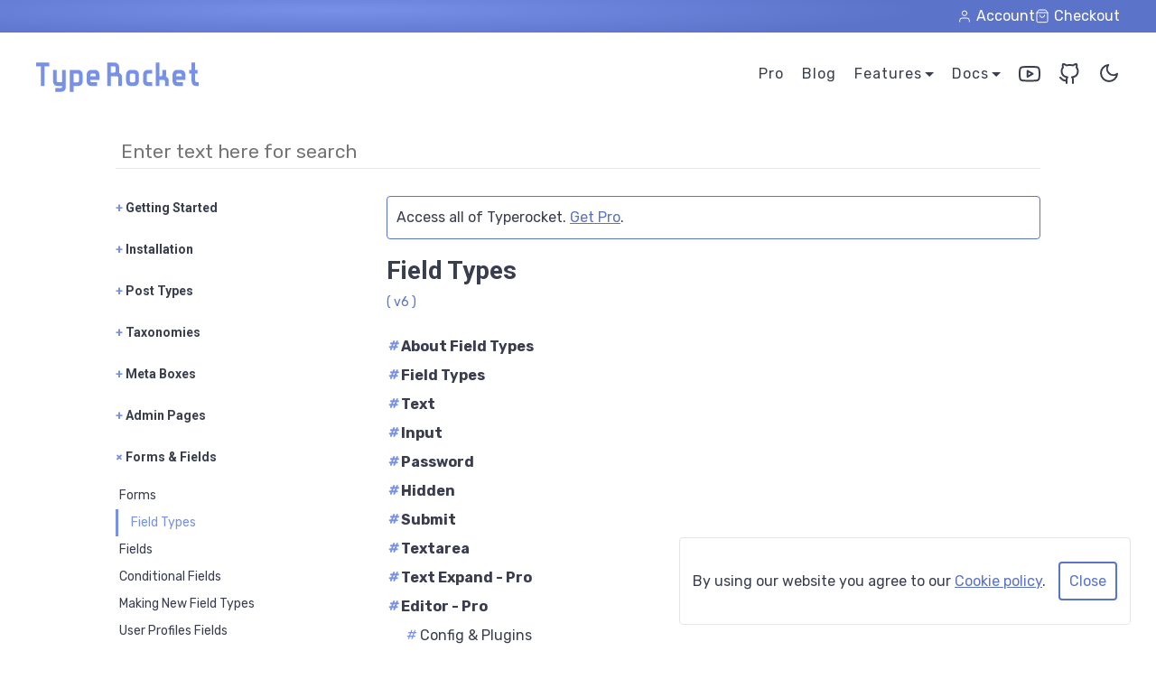

--- FILE ---
content_type: text/html; charset=UTF-8
request_url: https://typerocket.com/docs/v6/field-types/
body_size: 20568
content:
<!doctype html>
<html lang="en-US" prefix="og: https://ogp.me/ns#">
<head>
    <meta charset="UTF-8"/>
    <meta http-equiv="X-UA-Compatible" content="IE=edge,chrome=1">
    <meta name="viewport" content="width=device-width, initial-scale=1">
    <link rel="pingback" href=""/>
    <link rel="shortcut icon" href="/favicon.ico" type="image/x-icon">
    <link rel="preconnect" href="https://fonts.gstatic.com" crossorigin>
    
    
<!-- Search Engine Optimization by Rank Math PRO - https://rankmath.com/ -->
<title>Field Types - TypeRocket Documentation v6</title>
<link data-rocket-prefetch href="https://fonts.googleapis.com" rel="dns-prefetch">
<link data-rocket-prefetch href="https://dnn506yrbagrg.cloudfront.net" rel="dns-prefetch">
<link data-rocket-prefetch href="https://www.google-analytics.com" rel="dns-prefetch">
<link data-rocket-prefetch href="https://www.googletagmanager.com" rel="dns-prefetch">
<link data-rocket-prefetch href="https://wp-typerocket-com.imgix.net" rel="dns-prefetch">
<link data-rocket-preload as="style" href="https://fonts.googleapis.com/css2?family=Roboto:wght@700&#038;family=Rubik:ital,wght@0,400;0,700;1,400&#038;display=swap" rel="preload">
<link href="https://fonts.googleapis.com/css2?family=Roboto:wght@700&#038;family=Rubik:ital,wght@0,400;0,700;1,400&#038;display=swap" media="print" onload="this.media=&#039;all&#039;" rel="stylesheet">
<noscript data-wpr-hosted-gf-parameters=""><link rel="stylesheet" href="https://fonts.googleapis.com/css2?family=Roboto:wght@700&#038;family=Rubik:ital,wght@0,400;0,700;1,400&#038;display=swap"></noscript>
<style id="rocket-critical-css">.animated{-webkit-animation-duration:1s;animation-duration:1s;-webkit-animation-fill-mode:both;animation-fill-mode:both}@-webkit-keyframes fadeOut{from{opacity:1}to{opacity:0}}@keyframes fadeOut{from{opacity:1}to{opacity:0}}.fadeOut{-webkit-animation-name:fadeOut;animation-name:fadeOut}:root{--textWhite:#fff;--text:#393e4f;--linkHover:#5b73c9;--secondary:#7790e8;--cardBackground:radial-gradient(51.04% 96.89% at 28.91% 31.14%,#7790e8 0%,#5b73c9 100%);--background:#fff;--backgroundAlt:#eee;--boxTextShadow:#5b73c9;--border:#e5e5e5;--borderDark:#d7d8dc;--accentText:#5b73c9;--buttonBackground:#fff;--bannerBackground:#5b73c9;--codeBackground:#f9f9f9;--backgroundLighter:#dfe6ff;--priceCard:#fff;--headerGradient:radial-gradient(81.17% 113% at 23.25% 38.5%,#fff 0%,rgba(223,230,255,0.8) 30.84%,#fff 100%);--mockupsGradient:radial-gradient(66.95% 64.97% at 18.99% 21.78%,rgba(232,237,255,0.8) 0%,#fff 100%);--accentGradient:linear-gradient(359.69deg,#fff 4.39%,hsla(0,0%,100%,0)),radial-gradient(86.6% 109.1% at 9.98% 13.98%,#7089e0 0%,#5b73c9 88.49%)}:root{--primary:#5b73c9}*{box-sizing:border-box}header,main,nav{display:block}html{font-family:sans-serif;-webkit-text-size-adjust:100%;-ms-text-size-adjust:100%;-webkit-font-smoothing:antialiased;-moz-osx-font-smoothing:grayscale}h1{font-size:2em;margin:.67em 0}img{border:0}svg:not(:root){overflow:hidden}button,input{font-family:inherit;font-size:100%;margin:0}button,input{line-height:normal}button{text-transform:none}button{-webkit-appearance:button}button::-moz-focus-inner,input::-moz-focus-inner{border:0;padding:0}.cf:after,.cf:before{content:" ";display:table}.cf:after{clear:both}.cf{*zoom:1}body{font-size:16px;line-height:1.65em;background:#fff;font-family:Rubik,sans-serif;box-sizing:border-box;margin:0;padding:0;color:#393e4f;color:var(--text);min-height:100vh}body,html{background-color:#fff;background-color:var(--background)}.light .hide-light{display:none}.sr-only:not(:focus):not(:active){clip:rect(0 0 0 0);-webkit-clip-path:inset(50%);clip-path:inset(50%);height:1px;overflow:hidden;position:absolute;white-space:nowrap;width:1px}.container{padding:0 20px;box-sizing:border-box}.container{max-width:1240px;margin:0 auto}a:link,a:visited{color:var(--text);text-decoration:none;outline:none}h1{margin:0 auto 16px;color:var(--text);font-size:56px}h1{font-style:normal;font-weight:500;line-height:1.04em;letter-spacing:-.004em}h3{margin:0 auto 16px;font-size:28px;line-height:1.3em}h3{color:var(--text);font-style:normal;font-weight:500}h1,h3{font-weight:700;font-family:Roboto,sans-serif}h3 a:link,h3 a:visited{text-decoration:none;color:inherit}h3{margin-bottom:.5em;font-size:18px}.main-title{text-align:center;margin-bottom:40px;line-height:1.25em}@media (max-width:768px){h1{font-size:30px}h1{line-height:32px}h3{font-size:24px;line-height:30px}p{font-size:16px}}button::-moz-focus-inner{padding:0;border:0}header{padding:30px 0}header:after{content:"";clear:both;display:block}header #logo,header li{display:inline-block}header .navigation{display:flex;position:relative;z-index:3}.main-menu{margin:0;padding:0}#logo{width:180px;height:28px;margin-right:auto;position:relative;top:3px}#logo a{border:none}.menu-close span,.menu-open span{text-indent:-99999px;display:inline-block}.main-menu .menu-close{position:fixed;z-index:1002;display:none;top:20px;right:20px;font-size:32px;padding:10px;color:var(--text)}.theme-toggle{position:relative;top:3px;margin-left:20px;padding:0;line-height:28px;color:var(--text)}.main-menu .menu-open{color:var(--text);font-size:24px;display:inline-block;height:28px;width:28px;line-height:28px}.menu-close,.menu-open,.theme-toggle{-webkit-appearance:none;padding:0;background:none;border:none}.main-menu>*{margin:0;padding:0}#main-navigation{display:none;position:fixed;z-index:1000;top:0;left:0;padding:15px 0;width:100%;height:120%;font-weight:100;text-align:center;background:var(--background)}#main-navigation .sub-menu{display:none;min-width:110px}#main-navigation .wide-nav .sub-menu{min-width:210px}#main-navigation .menu-item-has-children>a:after{content:"";display:inline-block;width:0;height:0;border-left:5px solid transparent;border-right:5px solid transparent;border-top:5px solid var(--text);position:relative;top:-2px;margin-left:3px}#main-navigation *{display:block;margin:0;padding:0}#main-navigation a{color:var(--text);display:inline-block;font-size:32px;line-height:2em;text-decoration:none}.top-bar{background:var(--cardBackground);z-index:3;position:relative}.top-bar a{color:var(--textWhite)}.flex-icon-link,.flex-icon-link>a{display:flex;align-items:center}.flex-icon-link>a span,.flex-icon-link span{padding-left:5px}#top-navigation{z-index:1000;position:relative}#top-navigation ul{list-style:none;display:flex;flex-direction:row-reverse;margin:0 auto 0 0;padding:5px 0;gap:20px;align-items:center}@media screen and (min-width:900px){.main-menu .menu-close,.main-menu .menu-open{display:none!important}#main-navigation{display:block;position:static;background:none;float:right;letter-spacing:1px;padding:0}#main-navigation *{display:flex;margin:0;padding:0;align-items:center}#main-navigation-list .menu-item-has-children{position:relative}#main-navigation-list .menu-item-has-children .sub-menu{position:absolute;border:1px solid var(--border);right:0;top:calc(100% + 5px);background:var(--background);border-radius:4px;padding:0}#main-navigation-list .menu-item-has-children .sub-menu li{display:block}#main-navigation-list .menu-item-has-children .sub-menu li+li{border-top:1px solid var(--border)}#main-navigation-list .menu-item-has-children .sub-menu a{padding:10px 15px;display:block;box-sizing:border-box}#main-navigation-list>li+li{margin-left:20px}#main-navigation-list a{font-size:16px}}@media screen and (max-width:900px){#main-navigation a{font-size:24px;min-height:45px;display:flex;align-items:center;justify-content:center}#main-navigation .sub-menu a{font-size:18px}}@media screen and (max-width:900px){.theme-toggle{top:1px}}.search-box{max-width:1024px;margin:0 auto 30px}#search{padding:20px 0 0;margin:0 auto;box-sizing:border-box}#search input{width:100%;-webkit-box-sizing:border-box;-moz-box-sizing:border-box;-webkit-appearance:none;box-sizing:border-box;padding:6px;border:none;background:none;color:var(--text);border-bottom:1px solid var(--border);font-size:21px;font-family:Rubik,sans-serif;font-weight:100}.archives{clear:both}.archives:after{content:"";display:block;clear:both}.archives{padding:80px 0}.archives .main-title{margin-top:0}.archives-list{text-align:center;margin:0;padding:0;font-size:1.2em}.archives-list p{font-size:16px}.archives-list a:link,.archives-list a:visited{text-decoration:underline;color:#7790e8;font-weight:400;font-size:24px}.archives-list li{list-style:none;padding:20px}.archives-list li:last-child{border:none}@media screen and (max-width:640px){.archives{padding:40px 0}.archives .main-title{font-size:28px}}.archives .main-title{font-weight:700;font-family:Roboto,sans-serif}.blog-main-term-list{list-style:none;display:flex;flex-wrap:wrap;justify-content:space-evenly;padding-left:0}.blog-main-term-list-item{opacity:.6;font-weight:600;line-height:30px;padding:0 10px}.blog-post-item{display:flex;justify-content:center;padding:0;width:100%;max-width:880px;margin:0 auto}h3.blog-post-title{margin-left:0}.blog-post-featured-image{padding:20px;border-radius:25px 0 0 25px;display:flex;align-items:center;background:var(--cardBackground)}.blog-post-featured-image img{width:200px;height:198px;-o-object-fit:cover;object-fit:cover}.blog-post-data{display:flex;flex-direction:column;justify-content:center;flex-grow:1;padding:20px 20px 20px 50px;border:1px solid #8f919a;border-left:none;border-radius:0 25px 25px 0;max-width:600px;text-align:left;overflow-wrap:break-word}@media (max-width:720px){.blog-post-data{padding:20px}.blog-post-item{flex-direction:column;margin:0 auto;max-width:600px}.blog-post-featured-image{justify-content:center;border-radius:25px 25px 0 0}.blog-post-data{border:1px solid #e5e5e5;border-top:none;border-radius:0 0 25px 25px}}.blog-post-term-list{padding:0;text-align:left}.blog-post-term-list a:link,.blog-post-term-list a:visited{font-size:16px}li.blog-post-term-list-item{padding:0 10px 20px 0;font-weight:600}.blog-post-term-list{display:flex}.blog-post-title{text-align:left}.blog-post-title a:link{text-decoration:none;color:var(--text);font-size:28px;font-weight:700;font-family:Roboto,sans-serif}.blog-post-meta{font-weight:700;font-size:16px;line-height:20px;opacity:.8;display:flex;align-items:center}.blog-post-item-date{padding-right:5px;border-right:2px solid var(--text)}.blog-post-item-avatar{max-width:15px;border-radius:50%;margin:0 5px}li.active.blog-main-term-list-item a{color:#7089e0;text-decoration:underline}#gdpr{border-radius:4px;text-align:center;top:auto;bottom:28px;right:28px;position:fixed;z-index:10;width:100%;max-width:500px;padding:10px;color:var(--text);background:var(--background);border:1px solid var(--border)}@media (max-width:768px){#gdpr{bottom:0;right:0;border-radius:0;max-width:100%;position:fixed;font-size:12px}}#gdpr a{text-decoration:underline;color:var(--primary)}#gdpr button{display:inline-block;-webkit-appearance:none;-moz-appearance:none;color:var(--primary);margin-left:10px;padding:10px;background:transparent;border:2px solid var(--primary);border-radius:4px}.block-email form input{flex-grow:1;margin-right:10px;padding:10px;font-size:20px;outline:none;background:var(--cardBackground);border:2px solid #fff;border-radius:2px;color:#fff}.block-email form input::-moz-placeholder{color:#fff}.block-email form input:-ms-input-placeholder{color:#fff}@media (max-width:768px){.block-email form input{margin:0 0 20px}}@media (max-width:576px){.block-email form input{font-size:16px}}</style><link rel="preload" data-rocket-preload as="image" href="https://typerocket.com/wp-content/themes/typerocket/public/img/typerocket-logo-purple.svg" fetchpriority="high">
<meta name="description" content="Learn the latest in TypeRocket, WordPress, PHP, and web development."/>
<meta name="robots" content="follow, index, max-snippet:-1, max-video-preview:-1, max-image-preview:large"/>
<link rel="canonical" href="https://typerocket.com/blog/" />
<meta property="og:locale" content="en_US" />
<meta property="og:type" content="website" />
<meta property="og:title" content="TypeRocket Blog" />
<meta property="og:description" content="Learn the latest in TypeRocket, WordPress, PHP, and web development." />
<meta property="og:url" content="https://typerocket.com/blog/" />
<meta property="og:site_name" content="TypeRocket" />
<meta name="twitter:card" content="summary_large_image" />
<meta name="twitter:title" content="TypeRocket Blog" />
<meta name="twitter:description" content="Learn the latest in TypeRocket, WordPress, PHP, and web development." />
<meta name="twitter:site" content="@typerocket" />
<script type="application/ld+json" class="rank-math-schema-pro">{"@context":"https://schema.org","@graph":[{"@type":"Organization","@id":"https://typerocket.com/#organization","name":"TypeRocket","sameAs":["https://twitter.com/typerocket"]},{"@type":"WebSite","@id":"https://typerocket.com/#website","url":"https://typerocket.com","name":"TypeRocket","publisher":{"@id":"https://typerocket.com/#organization"},"inLanguage":"en-US"},{"@type":"CollectionPage","@id":"https://typerocket.com/blog/#webpage","url":"https://typerocket.com/blog/","name":"TypeRocket Blog","isPartOf":{"@id":"https://typerocket.com/#website"},"inLanguage":"en-US"}]}</script>
<!-- /Rank Math WordPress SEO plugin -->

<link href='https://fonts.gstatic.com' crossorigin rel='preconnect' />
<link rel="alternate" type="application/rss+xml" title="TypeRocket &raquo; Feed" href="https://typerocket.com/feed/" />
<link rel="alternate" type="application/rss+xml" title="TypeRocket &raquo; Comments Feed" href="https://typerocket.com/comments/feed/" />
<style id='wp-img-auto-sizes-contain-inline-css' type='text/css'>
img:is([sizes=auto i],[sizes^="auto," i]){contain-intrinsic-size:3000px 1500px}
/*# sourceURL=wp-img-auto-sizes-contain-inline-css */
</style>
<style id='wp-emoji-styles-inline-css' type='text/css'>

	img.wp-smiley, img.emoji {
		display: inline !important;
		border: none !important;
		box-shadow: none !important;
		height: 1em !important;
		width: 1em !important;
		margin: 0 0.07em !important;
		vertical-align: -0.1em !important;
		background: none !important;
		padding: 0 !important;
	}
/*# sourceURL=wp-emoji-styles-inline-css */
</style>
<style id='classic-theme-styles-inline-css' type='text/css'>
/*! This file is auto-generated */
.wp-block-button__link{color:#fff;background-color:#32373c;border-radius:9999px;box-shadow:none;text-decoration:none;padding:calc(.667em + 2px) calc(1.333em + 2px);font-size:1.125em}.wp-block-file__button{background:#32373c;color:#fff;text-decoration:none}
/*# sourceURL=/wp-includes/css/classic-themes.min.css */
</style>
<link rel='preload'  href='https://typerocket.com/wp-content/plugins/easy-digital-downloads-pro/includes/blocks/assets/css/edd-blocks.css?ver=3.6.3' data-rocket-async="style" as="style" onload="this.onload=null;this.rel='stylesheet'" onerror="this.removeAttribute('data-rocket-async')"  type='text/css' media='all' />
<link rel='preload'  href='https://typerocket.com/wp-content/plugins/easy-digital-downloads-pro/assets/build/css/frontend/edd.min.css?ver=3.6.3' data-rocket-async="style" as="style" onload="this.onload=null;this.rel='stylesheet'" onerror="this.removeAttribute('data-rocket-async')"  type='text/css' media='all' />
<link rel='preload'  href='https://typerocket.com/wp-content/plugins/edd-recurring/assets/css/styles.css?ver=2.13.8' data-rocket-async="style" as="style" onload="this.onload=null;this.rel='stylesheet'" onerror="this.removeAttribute('data-rocket-async')"  type='text/css' media='all' />
<link rel='preload'  href='https://typerocket.com/wp-content/themes/typerocket/public/css/animate.css?ver=6.9' data-rocket-async="style" as="style" onload="this.onload=null;this.rel='stylesheet'" onerror="this.removeAttribute('data-rocket-async')"  type='text/css' media='all' />
<link rel='preload'  href='https://typerocket.com/wp-content/themes/typerocket/public/css/main.css?id=00f31350b03d688b0698&#038;ver=2' data-rocket-async="style" as="style" onload="this.onload=null;this.rel='stylesheet'" onerror="this.removeAttribute('data-rocket-async')"  type='text/css' media='all' />
<style id='rocket-lazyload-inline-css' type='text/css'>
.rll-youtube-player{position:relative;padding-bottom:56.23%;height:0;overflow:hidden;max-width:100%;}.rll-youtube-player:focus-within{outline: 2px solid currentColor;outline-offset: 5px;}.rll-youtube-player iframe{position:absolute;top:0;left:0;width:100%;height:100%;z-index:100;background:0 0}.rll-youtube-player img{bottom:0;display:block;left:0;margin:auto;max-width:100%;width:100%;position:absolute;right:0;top:0;border:none;height:auto;-webkit-transition:.4s all;-moz-transition:.4s all;transition:.4s all}.rll-youtube-player img:hover{-webkit-filter:brightness(75%)}.rll-youtube-player .play{height:100%;width:100%;left:0;top:0;position:absolute;background:url(https://typerocket.com/wp-content/plugins/wp-rocket/assets/img/youtube.png) no-repeat center;background-color: transparent !important;cursor:pointer;border:none;}
/*# sourceURL=rocket-lazyload-inline-css */
</style>
<link rel="https://api.w.org/" href="https://typerocket.com/wp-json/" /><meta name="generator" content="Easy Digital Downloads v3.6.3" />
<link rel="icon" href="https://wp-typerocket-com.imgix.net/2020/02/cropped-slack-avatar-32x32.jpg?auto=format" sizes="32x32" />
<link rel="icon" href="https://wp-typerocket-com.imgix.net/2020/02/cropped-slack-avatar-192x192.jpg?auto=format" sizes="192x192" />
<link rel="apple-touch-icon" href="https://wp-typerocket-com.imgix.net/2020/02/cropped-slack-avatar-180x180.jpg?auto=format" />
<meta name="msapplication-TileImage" content="https://wp-typerocket-com.imgix.net/2020/02/cropped-slack-avatar-270x270.jpg?auto=format" />
<noscript><style id="rocket-lazyload-nojs-css">.rll-youtube-player, [data-lazy-src]{display:none !important;}</style></noscript><script>
/*! loadCSS rel=preload polyfill. [c]2017 Filament Group, Inc. MIT License */
(function(w){"use strict";if(!w.loadCSS){w.loadCSS=function(){}}
var rp=loadCSS.relpreload={};rp.support=(function(){var ret;try{ret=w.document.createElement("link").relList.supports("preload")}catch(e){ret=!1}
return function(){return ret}})();rp.bindMediaToggle=function(link){var finalMedia=link.media||"all";function enableStylesheet(){link.media=finalMedia}
if(link.addEventListener){link.addEventListener("load",enableStylesheet)}else if(link.attachEvent){link.attachEvent("onload",enableStylesheet)}
setTimeout(function(){link.rel="stylesheet";link.media="only x"});setTimeout(enableStylesheet,3000)};rp.poly=function(){if(rp.support()){return}
var links=w.document.getElementsByTagName("link");for(var i=0;i<links.length;i++){var link=links[i];if(link.rel==="preload"&&link.getAttribute("as")==="style"&&!link.getAttribute("data-loadcss")){link.setAttribute("data-loadcss",!0);rp.bindMediaToggle(link)}}};if(!rp.support()){rp.poly();var run=w.setInterval(rp.poly,500);if(w.addEventListener){w.addEventListener("load",function(){rp.poly();w.clearInterval(run)})}else if(w.attachEvent){w.attachEvent("onload",function(){rp.poly();w.clearInterval(run)})}}
if(typeof exports!=="undefined"){exports.loadCSS=loadCSS}
else{w.loadCSS=loadCSS}}(typeof global!=="undefined"?global:this))
</script>    <!-- Google Tag Manager -->
    <script>(function(w,d,s,l,i){w[l]=w[l]||[];w[l].push({'gtm.start':
                new Date().getTime(),event:'gtm.js'});var f=d.getElementsByTagName(s)[0],
            j=d.createElement(s),dl=l!='dataLayer'?'&l='+l:'';j.async=true;j.src=
            'https://www.googletagmanager.com/gtm.js?id='+i+dl;f.parentNode.insertBefore(j,f);
        })(window,document,'script','dataLayer','GTM-TXH8M3M');</script>
    <!-- End Google Tag Manager -->
    <style id="rocket-lazyrender-inline-css">[data-wpr-lazyrender] {content-visibility: auto;}</style><meta name="generator" content="WP Rocket 3.20.2" data-wpr-features="wpr_async_css wpr_lazyload_images wpr_lazyload_iframes wpr_preconnect_external_domains wpr_automatic_lazy_rendering wpr_oci wpr_image_dimensions wpr_desktop" /></head>
<body id="site-app" class="blog wp-theme-typerocket light landing edd-js-none custom-route">
<!-- Google Tag Manager (noscript) -->
<noscript><iframe src="https://www.googletagmanager.com/ns.html?id=GTM-TXH8M3M"
                  height="0" width="0" style="display:none;visibility:hidden"></iframe></noscript>
<!-- End Google Tag Manager (noscript) -->
	<style>.edd-js-none .edd-has-js, .edd-js .edd-no-js, body.edd-js input.edd-no-js { display: none; }</style>
	<script>/* <![CDATA[ */(function(){var c = document.body.classList;c.remove('edd-js-none');c.add('edd-js');})();/* ]]> */</script>
	<script>
    //A function for toggling the theme
    function toggleTheme() {
        document.body.classList.toggle("light");
        document.body.classList.toggle("dark");

        localStorage.setItem(
            "colorTheme",
            document.body.classList.contains("dark") ? "dark" : "light"
        );
    }

    if (localStorage.getItem("colorTheme") === "dark") {
        toggleTheme();
    } else if (
        localStorage.getItem("colorTheme") !== "light" &&
        window.matchMedia &&
        window.matchMedia("(prefers-color-scheme: dark)").matches
    ) {
        toggleTheme();
    }
</script>
	<style>.edd-js-none .edd-has-js, .edd-js .edd-no-js, body.edd-js input.edd-no-js { display: none; }</style>
	<script>/* <![CDATA[ */(function(){var c = document.body.classList;c.remove('edd-js-none');c.add('edd-js');})();/* ]]> */</script>
	
<a class="sr-only skipnav" href="#main">Skip to main content</a>

<div  class="top-bar">
    <div  id="top-navigation" class="container z10"><ul id="top-navigation-list" class="menu"><li id="menu-item-3555" class="flex-icon-link menu-item menu-item-type-post_type menu-item-object-page menu-item-3555"><a href="https://typerocket.com/checkout/"><svg xmlns="http://www.w3.org/2000/svg" width="16" height="16" viewBox="0 0 24 24" fill="none" stroke="currentColor" stroke-width="1.5" stroke-linecap="round" stroke-linejoin="round" class="feather feather-shopping-bag"><path d="M6 2L3 6v14a2 2 0 0 0 2 2h14a2 2 0 0 0 2-2V6l-3-4z"></path><line x1="3" y1="6" x2="21" y2="6"></line><path d="M16 10a4 4 0 0 1-8 0"></path></svg><span>Checkout</span></a></li>
<li id="menu-item-3552" class="flex-icon-link menu-item menu-item-type-post_type menu-item-object-page menu-item-3552"><a href="https://typerocket.com/account/"><svg xmlns="http://www.w3.org/2000/svg" width="16" height="16" viewBox="0 0 24 24" fill="none" stroke="currentColor" stroke-width="1.5" stroke-linecap="round" stroke-linejoin="round" class="feather feather-user"><path d="M20 21v-2a4 4 0 0 0-4-4H8a4 4 0 0 0-4 4v2"></path><circle cx="12" cy="7" r="4"></circle></svg> <span>Account</span></a></li>
</ul></div></div>

<header  class="cf">

    <div  class="container navigation">
        <div  id="logo">
            <a aria-label="Home Page" href="https://typerocket.com">
                <img height="33" width="180" class="hide-light" src="data:image/svg+xml,%3Csvg%20xmlns='http://www.w3.org/2000/svg'%20viewBox='0%200%20180%2033'%3E%3C/svg%3E" alt="TypeRocket Logo" data-lazy-src="https://typerocket.com/wp-content/themes/typerocket/public/img/typerocket-logo.svg"/><noscript><img height="33" width="180" class="hide-light" src="https://typerocket.com/wp-content/themes/typerocket/public/img/typerocket-logo.svg" alt="TypeRocket Logo"/></noscript>
                <img fetchpriority="high" height="33" width="180" class="hide-dark" src="https://typerocket.com/wp-content/themes/typerocket/public/img/typerocket-logo-purple.svg" alt="TypeRocket Logo"/>
            </a>
        </div>

        
<nav class="main-menu">
    <button aria-label="Open Menu" tabindex="0" class="menu-open" href="#main-navigation">
        <svg xmlns="http://www.w3.org/2000/svg" width="28" height="28" viewBox="0 0 24 24" fill="none" stroke="currentColor" stroke-width="1.5" stroke-linecap="round" stroke-linejoin="round" class="feather feather-menu"><line x1="3" y1="12" x2="21" y2="12"></line><line x1="3" y1="6" x2="21" y2="6"></line><line x1="3" y1="18" x2="21" y2="18"></line></svg>
        <span class="sr-only">Open Menu</span>
    </button>
    <div id="main-navigation" class="animated"><ul id="main-navigation-list" class="menu"><li id="menu-item-1871" class="nmr-logged-out menu-item menu-item-type-post_type menu-item-object-page menu-item-1871"><a href="https://typerocket.com/pro/">Pro</a></li>
<li id="menu-item-862" class="menu-item menu-item-type-post_type menu-item-object-page current_page_parent menu-item-862"><a href="https://typerocket.com/blog/">Blog</a></li>
<li id="menu-item-1904" class="wide-nav menu-item menu-item-type-custom menu-item-object-custom menu-item-has-children menu-item-1904"><a href="#">Features</a>
<ul class="sub-menu">
	<li id="menu-item-2294" class="menu-item menu-item-type-post_type menu-item-object-page menu-item-2294"><a href="https://typerocket.com/compare-versions/">Compare Versions</a></li>
	<li id="menu-item-1905" class="menu-item menu-item-type-post_type menu-item-object-page menu-item-1905"><a href="https://typerocket.com/wordpress-advanced-custom-fields/">Custom Fields</a></li>
	<li id="menu-item-1906" class="menu-item menu-item-type-post_type menu-item-object-page menu-item-1906"><a href="https://typerocket.com/wordpress-mvc/">MVC</a></li>
	<li id="menu-item-1890" class="menu-item menu-item-type-post_type menu-item-object-page menu-item-1890"><a href="https://typerocket.com/pro-features/">Features List</a></li>
</ul>
</li>
<li id="menu-item-865" class="menu-item menu-item-type-custom menu-item-object-custom menu-item-has-children menu-item-865"><a href="#">Docs</a>
<ul class="sub-menu">
	<li id="menu-item-3784" class="menu-item menu-item-type-custom menu-item-object-custom menu-item-3784"><a href="/docs/v6/">v6</a></li>
	<li id="menu-item-2293" class="menu-item menu-item-type-custom menu-item-object-custom menu-item-2293"><a href="/docs/v5/">v5</a></li>
	<li id="menu-item-1335" class="menu-item menu-item-type-custom menu-item-object-custom menu-item-1335"><a href="/docs/v4/">v4</a></li>
	<li id="menu-item-1458" class="nmr-edd_subscriber menu-item menu-item-type-custom menu-item-object-custom menu-item-1458"><a href="/docs/v1/">v1</a></li>
</ul>
</li>
<li id="menu-item-1205" class="menu-item menu-item-type-custom menu-item-object-custom menu-item-1205"><a target="_blank" href="https://www.youtube.com/typerocket"><svg xmlns="http://www.w3.org/2000/svg" width="24" height="24" viewBox="0 0 24 24" fill="none" stroke="currentColor" stroke-width="2" stroke-linecap="round" stroke-linejoin="round" class="feather feather-youtube"><path d="M22.54 6.42a2.78 2.78 0 0 0-1.94-2C18.88 4 12 4 12 4s-6.88 0-8.6.46a2.78 2.78 0 0 0-1.94 2A29 29 0 0 0 1 11.75a29 29 0 0 0 .46 5.33A2.78 2.78 0 0 0 3.4 19c1.72.46 8.6.46 8.6.46s6.88 0 8.6-.46a2.78 2.78 0 0 0 1.94-2 29 29 0 0 0 .46-5.25 29 29 0 0 0-.46-5.33z"></path><polygon points="9.75 15.02 15.5 11.75 9.75 8.48 9.75 15.02"></polygon></svg></a></li>
<li id="menu-item-3550" class="menu-item menu-item-type-custom menu-item-object-custom menu-item-3550"><a target="_blank" href="https://github.com/TypeRocket/typerocket"><svg xmlns="http://www.w3.org/2000/svg" width="24" height="24" viewBox="0 0 24 24" fill="none" stroke="currentColor" stroke-width="2" stroke-linecap="round" stroke-linejoin="round" class="feather feather-github"><path d="M9 19c-5 1.5-5-2.5-7-3m14 6v-3.87a3.37 3.37 0 0 0-.94-2.61c3.14-.35 6.44-1.54 6.44-7A5.44 5.44 0 0 0 20 4.77 5.07 5.07 0 0 0 19.91 1S18.73.65 16 2.48a13.38 13.38 0 0 0-7 0C6.27.65 5.09 1 5.09 1A5.07 5.07 0 0 0 5 4.77a5.44 5.44 0 0 0-1.5 3.78c0 5.42 3.3 6.61 6.44 7A3.37 3.37 0 0 0 9 18.13V22"></path></svg></a></li>
</ul></div>    <button aria-label="Close Menu" tabindex="0" class="menu-close animated fadeOut" href="#main">
        <svg xmlns="http://www.w3.org/2000/svg" width="36" height="36" viewBox="0 0 24 24" fill="none" stroke="currentColor" stroke-width="1.5" stroke-linecap="round" stroke-linejoin="round" class="feather feather-x"><line x1="18" y1="6" x2="6" y2="18"></line><line x1="6" y1="6" x2="18" y2="18"></line></svg>
        <span class="sr-only">Close Menu</span>
    </button>
</nav>

<button aria-label="Toggle Color Theme" onClick="toggleTheme()" class="theme-toggle cursor-pointer">
    <div class="hide-light"><svg xmlns="http://www.w3.org/2000/svg" width="24" height="24" viewBox="0 0 24 24" fill="none" stroke="currentColor" stroke-width="2" stroke-linecap="round" stroke-linejoin="round" class="feather feather-sun"><circle cx="12" cy="12" r="5"></circle><line x1="12" y1="1" x2="12" y2="3"></line><line x1="12" y1="21" x2="12" y2="23"></line><line x1="4.22" y1="4.22" x2="5.64" y2="5.64"></line><line x1="18.36" y1="18.36" x2="19.78" y2="19.78"></line><line x1="1" y1="12" x2="3" y2="12"></line><line x1="21" y1="12" x2="23" y2="12"></line><line x1="4.22" y1="19.78" x2="5.64" y2="18.36"></line><line x1="18.36" y1="5.64" x2="19.78" y2="4.22"></line></svg></div>
    <div class="hide-dark"><svg xmlns="http://www.w3.org/2000/svg" width="24" height="24" viewBox="0 0 24 24" fill="none" stroke="currentColor" stroke-width="2" stroke-linecap="round" stroke-linejoin="round" class="feather feather-moon"><path d="M21 12.79A9 9 0 1 1 11.21 3 7 7 0 0 0 21 12.79z"></path></svg></div>
</button>
    </div>
</header><main  role="main" class="page-content docs">
    <div  class="container">

        <div  class="search-box">
    <form id="search" action="/docs/v6/search" method="GET">
        <input type="text" name="search" placeholder="Enter text here for search" value="">
    </form>
</div>

        <div  class="docs-content">
            
<nav class="side-nav">
    <a tabindex="0" href="#nav-sections" class="section-toggle">All Documentation</a>
    <div id="nav-sections">
                    <a tabindex="0" class="nav-section-title "><b>+</b> Getting Started</a>
            <div class="nav-section">
                                    <a  href="/docs/v6/get-started/">
                        Getting Started                    </a>
                                    <a  href="/docs/v6/upgrade-guide-v5-to-v6/">
                        Upgrading v5 to v6                    </a>
                            </div>
                    <a tabindex="0" class="nav-section-title "><b>+</b> Installation</a>
            <div class="nav-section">
                                    <a  href="/docs/v6/requirements/">
                        Requirements                    </a>
                                    <a  href="/docs/v6/install-via-plugin/">
                        Plugin Install                    </a>
                                    <a  href="/docs/v6/install-via-composer/">
                        Composer Install                    </a>
                                    <a  href="/docs/v6/configuration/">
                        Configuration                    </a>
                                    <a  href="/docs/v6/updating/">
                        Updating                    </a>
                            </div>
                    <a tabindex="0" class="nav-section-title "><b>+</b> Post Types</a>
            <div class="nav-section">
                                    <a  href="/docs/v6/post-types/">
                        Post Type Registration                    </a>
                                    <a  href="/docs/v6/post-types-making/">
                        Post Type: Making                    </a>
                                    <a  href="/docs/v6/post-types-theming/">
                        Post Type: Theming                    </a>
                                    <a  href="/docs/v6/post-types-securing/">
                        Post Type: Securing                    </a>
                            </div>
                    <a tabindex="0" class="nav-section-title "><b>+</b> Taxonomies</a>
            <div class="nav-section">
                                    <a  href="/docs/v6/taxonomies/">
                        Taxonomy Registration                    </a>
                            </div>
                    <a tabindex="0" class="nav-section-title "><b>+</b> Meta Boxes</a>
            <div class="nav-section">
                                    <a  href="/docs/v6/meta-boxes/">
                        Meta Box Registration                    </a>
                            </div>
                    <a tabindex="0" class="nav-section-title "><b>+</b> Admin Pages</a>
            <div class="nav-section">
                                    <a  href="/docs/v6/admin-pages/">
                        Admin Pages                    </a>
                                    <a  href="/docs/v6/custom-resources/">
                        Custom MVC Resources                    </a>
                            </div>
                    <a tabindex="0" class="nav-section-title nav-active"><b>+</b> Forms & Fields</a>
            <div class="nav-section">
                                    <a  href="/docs/v6/forms/">
                        Forms                    </a>
                                    <a class="active" href="/docs/v6/field-types/">
                        Field Types                    </a>
                                    <a  href="/docs/v6/fields/">
                        Fields                    </a>
                                    <a  href="/docs/v6/conditional-fields/">
                        Conditional Fields                    </a>
                                    <a  href="/docs/v6/custom-fields/">
                        Making New Field Types                    </a>
                                    <a  href="/docs/v6/user-profiles-with-custom-fields/">
                        User Profiles Fields                    </a>
                                    <a  href="/docs/v6/menu-fields/">
                        Menu Fields                    </a>
                                    <a  href="/docs/v6/widgets/">
                        Widget Fields                    </a>
                            </div>
                    <a tabindex="0" class="nav-section-title "><b>+</b> UI</a>
            <div class="nav-section">
                                    <a  href="/docs/v6/tabs/">
                        Tabs                    </a>
                                    <a  href="/docs/v6/tables/">
                        Tables                    </a>
                                    <a  href="/docs/v6/theme-templating/">
                        Theme Templates                    </a>
                                    <a  href="/docs/v6/front-end-mode/">
                        Front-end Mode                    </a>
                                    <a  href="/docs/v6/webpack/">
                        Webpack                    </a>
                            </div>
                    <a tabindex="0" class="nav-section-title "><b>+</b> ORM & Database</a>
            <div class="nav-section">
                                    <a  href="/docs/v6/models/">
                        Models                    </a>
                                    <a  href="/docs/v6/relationships/">
                        Model Relationships                    </a>
                                    <a  href="/docs/v6/migrations/">
                        Migrations                    </a>
                                    <a  href="/docs/v6/results-collection/">
                        Results Collection                    </a>
                                    <a  href="/docs/v6/query-builder/">
                        Query Builder                    </a>
                                    <a  href="/docs/v6/wp-query-caster/">
                        WP Query Caster                    </a>
                            </div>
                    <a tabindex="0" class="nav-section-title "><b>+</b> MVC & Http</a>
            <div class="nav-section">
                                    <a  href="/docs/v6/controllers/">
                        Controllers                    </a>
                                    <a  href="/docs/v6/views/">
                        Views                    </a>
                                    <a  href="/docs/v6/requests/">
                        Request                    </a>
                                    <a  href="/docs/v6/http-fields/">
                        Http Fields                    </a>
                                    <a  href="/docs/v6/responses/">
                        Response                    </a>
                                    <a  href="/docs/v6/validator/">
                        Validator                    </a>
                                    <a  href="/docs/v6/routes/">
                        Routes                    </a>
                                    <a  href="/docs/v6/route-templates/">
                        Route Templates                    </a>
                                    <a  href="/docs/v6/middleware/">
                        Middleware                    </a>
                                    <a  href="/docs/v6/redirects/">
                        Redirects                    </a>
                                    <a  href="/docs/v6/cookies/">
                        Cookies                    </a>
                                    <a  href="/docs/v6/curl-client/">
                        cURL Client                    </a>
                                    <a  href="/docs/v6/rest-api/">
                        REST API                    </a>
                            </div>
                    <a tabindex="0" class="nav-section-title "><b>+</b> Security</a>
            <div class="nav-section">
                                    <a  href="/docs/v6/policies/">
                        Policies                    </a>
                                    <a  href="/docs/v6/sanitize-data/">
                        Sanitizer                    </a>
                                    <a  href="/docs/v6/csrf/">
                        CSRF                    </a>
                                    <a  href="/docs/v6/honeypot/">
                        Honeypot                    </a>
                                    <a  href="/docs/v6/roles-capabilities/">
                        Roles &amp; Cap.                    </a>
                            </div>
                    <a tabindex="0" class="nav-section-title "><b>+</b> Advanced</a>
            <div class="nav-section">
                                    <a  href="/docs/v6/automatic-updates/">
                        Automatic Updates                    </a>
                                    <a  href="/docs/v6/cache/">
                        Cache                    </a>
                                    <a  href="/docs/v6/errors/">
                        Errors                    </a>
                                    <a  href="/docs/v6/ioc-resolver/">
                        DI Container                    </a>
                                    <a  href="/docs/v6/galaxy-cli/">
                        Galaxy CLI                    </a>
                                    <a  href="/docs/v6/downloads/">
                        Downloads                    </a>
                                    <a  href="/docs/v6/html-generator/">
                        HTML Generator                    </a>
                                    <a  href="/docs/v6/localization/">
                        Localization                    </a>
                                    <a  href="/docs/v6/log/">
                        Log                    </a>
                                    <a  href="/docs/v6/mail/">
                        Mail                    </a>
                                    <a  href="/docs/v6/queues/">
                        Queues &amp; Jobs                    </a>
                                    <a  href="/docs/v6/storage/">
                        Storage                    </a>
                                    <a  href="/docs/v6/utilities/">
                        Utilities                    </a>
                                    <a  href="/docs/v6/plugins-making/">
                        WordPress Plugins                    </a>
                            </div>
                    <a tabindex="0" class="nav-section-title "><b>+</b> Hooks</a>
            <div class="nav-section">
                                    <a  href="/docs/v6/wordpress-hooks/">
                        WP Hooks                    </a>
                                    <a  href="/docs/v6/javascript-hooks/">
                        JS Hooks                    </a>
                            </div>
                    <a tabindex="0" class="nav-section-title "><b>+</b> Extensions</a>
            <div class="nav-section">
                                    <a  href="/docs/v6/custom-composer-packages/">
                        Custom Extensions                    </a>
                                    <a  href="/docs/v6/extension-page-builder/">
                        Page Builder                    </a>
                                    <a  href="/docs/v6/extension-page-builder-plus/">
                        Page Builder Plus                    </a>
                                    <a  href="/docs/v6/extension-theme-options/">
                        Theme Options                    </a>
                                    <a  href="/docs/v6/extension-seo/">
                        SEO                    </a>
                                    <a  href="/docs/v6/extension-rapid-pages/">
                        Rapid Pages                    </a>
                                    <a  href="/docs/v6/extension-typerocket-ui/">
                        TypeRocket UI                    </a>
                                    <a  href="/docs/v6/extension-dev-tools/">
                        Dev Tools                    </a>
                            </div>
                    <a tabindex="0" class="nav-section-title "><b>+</b> Servers</a>
            <div class="nav-section">
                                    <a  href="/docs/v6/nginx/">
                        Nginx                    </a>
                            </div>
            </div>
</nav>
            <article class="main-content">
                
    <p class="pro-alert">Access all of Typerocket. <a href="/pro">Get Pro</a>.</p>
                <h1 class="main-title">Field Types</h1>
                <p class="doc-version">( v6 )</p>

                <div class="body-content gallery-content">
                        <ol id="quick-links">
                                    <li class="size-2">
                <a data-name="section-about-field-types" href="#section-about-field-types">
                    <i aria-hidden="true">#</i> About Field Types                </a>
            </li>
                                                <li class="size-2">
                <a data-name="section-field-types" href="#section-field-types">
                    <i aria-hidden="true">#</i> Field Types                </a>
            </li>
                                                <li class="size-2">
                <a data-name="section-text" href="#section-text">
                    <i aria-hidden="true">#</i> Text                </a>
            </li>
                                                <li class="size-2">
                <a data-name="section-input" href="#section-input">
                    <i aria-hidden="true">#</i> Input                </a>
            </li>
                                                <li class="size-2">
                <a data-name="section-password" href="#section-password">
                    <i aria-hidden="true">#</i> Password                </a>
            </li>
                                                <li class="size-2">
                <a data-name="section-hidden" href="#section-hidden">
                    <i aria-hidden="true">#</i> Hidden                </a>
            </li>
                                                <li class="size-2">
                <a data-name="section-submit" href="#section-submit">
                    <i aria-hidden="true">#</i> Submit                </a>
            </li>
                                                <li class="size-2">
                <a data-name="section-textarea" href="#section-textarea">
                    <i aria-hidden="true">#</i> Textarea                </a>
            </li>
                                                <li class="size-2">
                <a data-name="section-text-expand" href="#section-text-expand">
                    <i aria-hidden="true">#</i> Text Expand - Pro                </a>
            </li>
                                                <li class="size-2">
                <a data-name="section-editor" href="#section-editor">
                    <i aria-hidden="true">#</i> Editor - Pro                </a>
            </li>
                                                <li class="size-3">
                <a data-name="section-editor-config-plugins" href="#section-editor-config-plugins">
                    <i aria-hidden="true">#</i> Config & Plugins                </a>
            </li>
                                                <li class="size-3">
                <a data-name="section-editor-settings" href="#section-editor-settings">
                    <i aria-hidden="true">#</i> Settings                 </a>
            </li>
                                                <li class="size-2">
                <a data-name="section-radio" href="#section-radio">
                    <i aria-hidden="true">#</i> Radio                </a>
            </li>
                                                <li class="size-3">
                <a data-name="section-radio-default-value" href="#section-radio-default-value">
                    <i aria-hidden="true">#</i> Default Value                </a>
            </li>
                                                <li class="size-3">
                <a data-name="section-radio-radio-images" href="#section-radio-radio-images">
                    <i aria-hidden="true">#</i> Radio Images                </a>
            </li>
                                                <li class="size-2">
                <a data-name="section-checkbox" href="#section-checkbox">
                    <i aria-hidden="true">#</i> Checkbox                </a>
            </li>
                                                <li class="size-2">
                <a data-name="section-checkboxes" href="#section-checkboxes">
                    <i aria-hidden="true">#</i> Checkboxes - Pro                </a>
            </li>
                                                <li class="size-2">
                <a data-name="section-toggle" href="#section-toggle">
                    <i aria-hidden="true">#</i> Toggle                </a>
            </li>
                                                <li class="size-3">
                <a data-name="section-toggle-default-value" href="#section-toggle-default-value">
                    <i aria-hidden="true">#</i> Default Value                </a>
            </li>
                                                <li class="size-2">
                <a data-name="section-select" href="#section-select">
                    <i aria-hidden="true">#</i> Select                </a>
            </li>
                                                <li class="size-3">
                <a data-name="section-select-multiple" href="#section-select-multiple">
                    <i aria-hidden="true">#</i> Multiple                </a>
            </li>
                                                <li class="size-3">
                <a data-name="section-select-searchable" href="#section-select-searchable">
                    <i aria-hidden="true">#</i> Searchable                </a>
            </li>
                                                <li class="size-3">
                <a data-name="section-select-default-value" href="#section-select-default-value">
                    <i aria-hidden="true">#</i> Default Value                </a>
            </li>
                                                <li class="size-3">
                <a data-name="section-select-option-groups" href="#section-select-option-groups">
                    <i aria-hidden="true">#</i> Option Groups                </a>
            </li>
                                                <li class="size-2">
                <a data-name="section-wordpress-editor" href="#section-wordpress-editor">
                    <i aria-hidden="true">#</i> WordPress Editor                </a>
            </li>
                                                <li class="size-3">
                <a data-name="section-wordpress-editor-options" href="#section-wordpress-editor-options">
                    <i aria-hidden="true">#</i> Options                </a>
            </li>
                                                <li class="size-2">
                <a data-name="section-color" href="#section-color">
                    <i aria-hidden="true">#</i> Color                </a>
            </li>
                                                <li class="size-3">
                <a data-name="section-color-palette" href="#section-color-palette">
                    <i aria-hidden="true">#</i> Palette                </a>
            </li>
                                                <li class="size-2">
                <a data-name="section-swatches" href="#section-swatches">
                    <i aria-hidden="true">#</i> Swatches - Pro                </a>
            </li>
                                                <li class="size-2">
                <a data-name="section-range" href="#section-range">
                    <i aria-hidden="true">#</i> Range - Pro                </a>
            </li>
                                                <li class="size-2">
                <a data-name="section-date" href="#section-date">
                    <i aria-hidden="true">#</i> Date                </a>
            </li>
                                                <li class="size-2">
                <a data-name="section-image" href="#section-image">
                    <i aria-hidden="true">#</i> Image                </a>
            </li>
                                                <li class="size-3">
                <a data-name="section-image-button-text" href="#section-image-button-text">
                    <i aria-hidden="true">#</i> Button Text                </a>
            </li>
                                                <li class="size-3">
                <a data-name="section-image-image-side-admin" href="#section-image-image-side-admin">
                    <i aria-hidden="true">#</i> Image Side - Admin                </a>
            </li>
                                                <li class="size-3">
                <a data-name="section-image-dark-background" href="#section-image-dark-background">
                    <i aria-hidden="true">#</i> Dark Background                </a>
            </li>
                                                <li class="size-2">
                <a data-name="section-background" href="#section-background">
                    <i aria-hidden="true">#</i> Background - Pro                </a>
            </li>
                                                <li class="size-2">
                <a data-name="section-file" href="#section-file">
                    <i aria-hidden="true">#</i> File                </a>
            </li>
                                                <li class="size-3">
                <a data-name="section-file-restricted-mime-types" href="#section-file-restricted-mime-types">
                    <i aria-hidden="true">#</i> Restricted Mime Types                </a>
            </li>
                                                <li class="size-3">
                <a data-name="section-file-button-text" href="#section-file-button-text">
                    <i aria-hidden="true">#</i> Button Text                </a>
            </li>
                                                <li class="size-2">
                <a data-name="section-file-upload" href="#section-file-upload">
                    <i aria-hidden="true">#</i> File Upload                </a>
            </li>
                                                <li class="size-3">
                <a data-name="section-file-upload-multiple" href="#section-file-upload-multiple">
                    <i aria-hidden="true">#</i> Multiple                </a>
            </li>
                                                <li class="size-3">
                <a data-name="section-file-upload-accept" href="#section-file-upload-accept">
                    <i aria-hidden="true">#</i> Accept                </a>
            </li>
                                                <li class="size-3">
                <a data-name="section-file-upload-do-before" href="#section-file-upload-do-before">
                    <i aria-hidden="true">#</i> Do Before                </a>
            </li>
                                                <li class="size-2">
                <a data-name="section-gallery" href="#section-gallery">
                    <i aria-hidden="true">#</i> Gallery - Pro                </a>
            </li>
                                                <li class="size-3">
                <a data-name="section-gallery-button-text" href="#section-gallery-button-text">
                    <i aria-hidden="true">#</i> Button Text                </a>
            </li>
                                                <li class="size-2">
                <a data-name="section-items" href="#section-items">
                    <i aria-hidden="true">#</i> Items                </a>
            </li>
                                                <li class="size-3">
                <a data-name="section-items-limit-items" href="#section-items-limit-items">
                    <i aria-hidden="true">#</i> Limit Items                </a>
            </li>
                                                <li class="size-2">
                <a data-name="section-search-relationship-field" href="#section-search-relationship-field">
                    <i aria-hidden="true">#</i> Search & Relationship Field                </a>
            </li>
                                                <li class="size-3">
                <a data-name="section-search-relationship-field-search-post-types" href="#section-search-relationship-field-search-post-types">
                    <i aria-hidden="true">#</i> Search Post Types                </a>
            </li>
                                                <li class="size-3">
                <a data-name="section-search-relationship-field-search-taxonomies" href="#section-search-relationship-field-search-taxonomies">
                    <i aria-hidden="true">#</i> Search Taxonomies                </a>
            </li>
                                                <li class="size-3">
                <a data-name="section-search-relationship-field-search-model" href="#section-search-relationship-field-search-model">
                    <i aria-hidden="true">#</i> Search Model                </a>
            </li>
                                                <li class="size-3">
                <a data-name="section-search-relationship-field-search-url-endpoint" href="#section-search-relationship-field-search-url-endpoint">
                    <i aria-hidden="true">#</i> Search URL Endpoint                </a>
            </li>
                                                <li class="size-2">
                <a data-name="section-url" href="#section-url">
                    <i aria-hidden="true">#</i> URL - Pro                </a>
            </li>
                                                <li class="size-3">
                <a data-name="section-url-search-url-filter" href="#section-url-search-url-filter">
                    <i aria-hidden="true">#</i> Search URL Filter                </a>
            </li>
                                                <li class="size-2">
                <a data-name="section-location" href="#section-location">
                    <i aria-hidden="true">#</i> Location - Pro                </a>
            </li>
                                                <li class="size-2">
                <a data-name="section-repeaters" href="#section-repeaters">
                    <i aria-hidden="true">#</i> Repeaters                </a>
            </li>
                                                <li class="size-3">
                <a data-name="section-repeaters-fields" href="#section-repeaters-fields">
                    <i aria-hidden="true">#</i> Fields                </a>
            </li>
                                                <li class="size-3">
                <a data-name="section-repeaters-titles" href="#section-repeaters-titles">
                    <i aria-hidden="true">#</i> Titles                </a>
            </li>
                                                <li class="size-3">
                <a data-name="section-repeaters-limit-items" href="#section-repeaters-limit-items">
                    <i aria-hidden="true">#</i> Limit Items                </a>
            </li>
                                                <li class="size-3">
                <a data-name="section-repeaters-controls" href="#section-repeaters-controls">
                    <i aria-hidden="true">#</i> Controls                </a>
            </li>
                                                <li class="size-3">
                <a data-name="section-repeaters-tabs" href="#section-repeaters-tabs">
                    <i aria-hidden="true">#</i> Tabs                </a>
            </li>
                                                <li class="size-2">
                <a data-name="section-matrix-and-builder" href="#section-matrix-and-builder">
                    <i aria-hidden="true">#</i> Matrix and Builder                </a>
            </li>
                                                <li class="size-2">
                <a data-name="section-repater-builder-matrix-javascript-hook" href="#section-repater-builder-matrix-javascript-hook">
                    <i aria-hidden="true">#</i> Repater, Builder, Matrix JavaScript Hook                </a>
            </li>
                        </ol>
<h2><a id="section-about-field-types" href="#section-about-field-types" class="title-jump-link" aria-hidden="true" title="Permalink">#</a>About Field Types</h2>
<p>There are 29+ different <code>Fields</code> that the <code>Form</code> object can create. Each field takes four arguments:</p>
<ol>
<li>
<strong>Name</strong> - <code>string</code> (required) - This will be the name of the field.</li>
<li>
<strong>Attributes</strong> - <code>array</code> - This will be the HTML attributes applied to the field.</li>
<li>
<strong>Settings</strong> - <code>array</code> - This will be custom settings that can vary between fields.</li>
<li>
<strong>Label</strong> - <code>boolean</code> - This is not for the label text. Set <code>false</code> to remove the displaying of the label for the field entirely.</li>
</ol>
<h2><a id="section-field-types" href="#section-field-types" class="title-jump-link" aria-hidden="true" title="Permalink">#</a>Field Types</h2>
<p>Assuming <code>Form</code> is set to a variable called <code>$form</code>, here is how to use the fields.</p>
<h2><a id="section-text" href="#section-text" class="title-jump-link" aria-hidden="true" title="Permalink">#</a>Text</h2>
<pre><code class="language-php">$form-&gt;text('First Name');
</code></pre>
<h2><a id="section-input" href="#section-input" class="title-jump-link" aria-hidden="true" title="Permalink">#</a>Input</h2>
<p>The input field can be any HTML5 input type. For example <code>number</code>, <code>datetime-local</code>, <code>email</code>, <code>date</code>, <code>time</code>, <code>tel</code>, <code>url</code> and others.</p>
<pre><code class="language-php">$form-&gt;input('Number')-&gt;setType('number');

// or...

$form-&gt;input('Number')-&gt;setTypeNumber();
</code></pre>
<p>Keep in mind that you can also <a href="https://typerocket.com/docs/v6/fields/#section-instancing-a-field-parameters">set attributes on an input field</a> by passing an array as the attributes parameter.</p>
<h2><a id="section-password" href="#section-password" class="title-jump-link" aria-hidden="true" title="Permalink">#</a>Password</h2>
<p>The password field will never return its value.</p>
<pre><code class="language-php">$form-&gt;password('Your Password');
</code></pre>
<h2><a id="section-hidden" href="#section-hidden" class="title-jump-link" aria-hidden="true" title="Permalink">#</a>Hidden</h2>
<p>This field should always go at the top or bottom of a form to prevent formatting issues.</p>
<pre><code class="language-php">$form-&gt;hidden('Hidden Field');
</code></pre>
<h2><a id="section-submit" href="#section-submit" class="title-jump-link" aria-hidden="true" title="Permalink">#</a>Submit</h2>
<pre><code class="language-php">$form-&gt;submit('Submit');
</code></pre>
<h2><a id="section-textarea" href="#section-textarea" class="title-jump-link" aria-hidden="true" title="Permalink">#</a>Textarea</h2>
<pre><code class="language-php">$form-&gt;textarea('About Me');
</code></pre>
<h2><a id="section-text-expand" href="#section-text-expand" class="title-jump-link" aria-hidden="true" title="Permalink">#</a>Text Expand - <div class="pro-only-feature-badge">Pro Only Feature</div></h2>
<p>This field is like the Text field but it will expand it fit the content contained within it.</p>
<pre><code class="language-php">$form-&gt;textexpand('Expand');
</code></pre>
<h2><a id="section-editor" href="#section-editor" class="title-jump-link" aria-hidden="true" title="Permalink">#</a>Editor - <div class="pro-only-feature-badge">Pro Only Feature</div></h2>
<p>The editor field uses Redactor 3.</p>
<pre><code class="language-php">$form-&gt;editor('Page Content');
</code></pre>
<h3><a id="section-editor-config-plugins" href="#section-editor-config-plugins" class="title-jump-link" aria-hidden="true" title="Permalink">#</a>Config &amp; Plugins</h3>
<p>You can configure redactor plugins and language under <code>config/editor.php</code>.</p>
<h3><a id="section-editor-settings" href="#section-editor-settings" class="title-jump-link" aria-hidden="true" title="Permalink">#</a>Settings</h3>
<p>If you need to set up your own settings for the field, use <code>setEditorSettings()</code>.</p>
<pre><code class="language-php">$settings = (object) ['imageResizable' =&gt; false];
$form-&gt;editor('Page Content')-&gt;setEditorSettings($settings);
</code></pre>
<h2><a id="section-radio" href="#section-radio" class="title-jump-link" aria-hidden="true" title="Permalink">#</a>Radio</h2>
<pre><code class="language-php">$options = [
    'Male' =&gt; 'm',
    'Female' =&gt; 'f',
    'NA' =&gt; '0'
];

$radio = $form-&gt;radio('Gender')-&gt;setOptions($options);
</code></pre>
<h3><a id="section-radio-default-value" href="#section-radio-default-value" class="title-jump-link" aria-hidden="true" title="Permalink">#</a>Default Value</h3>
<p>Radio buttons can have a default value. To set the default to &quot;Male&quot; specify the value <code>'m'</code>.</p>
<pre><code class="language-php">$radio-&gt;setDefault('m');
</code></pre>
<h3><a id="section-radio-radio-images" href="#section-radio-radio-images" class="title-jump-link" aria-hidden="true" title="Permalink">#</a>Radio Images</h3>
<p>You can also make radio buttons images instead of the default browser buttons. To do this, use the <code>useImages()</code> method and set your options as an array with <code>src</code> and <code>value</code> indexes.</p>
<pre><code class="language-php">$form-&gt;radio('Photo')-&gt;setOptions([
    'One' =&gt; [
        'src' =&gt; tr_assets_url('components/builder/content.png'),
        'value' =&gt; 1
    ],
    'Two' =&gt; [
        'src' =&gt; tr_assets_url('components/builder/content.png'),
        'value' =&gt; 2
    ]
])-&gt;useImages()-&gt;setDefault(2);
</code></pre>
<h2><a id="section-checkbox" href="#section-checkbox" class="title-jump-link" aria-hidden="true" title="Permalink">#</a>Checkbox</h2>
<pre><code class="language-php">$form-&gt;checkbox('Email Me')-&gt;setText('Yes');
</code></pre>
<h2><a id="section-checkboxes" href="#section-checkboxes" class="title-jump-link" aria-hidden="true" title="Permalink">#</a>Checkboxes - <div class="pro-only-feature-badge">Pro Only Feature</div></h2>
<p>Add multiple checkboxes.</p>
<pre><code class="language-php">$form-&gt;checkboxes('Settings')-&gt;setOptions([
  'email_notifications' =&gt; 'Send me notifications by email.',
  'email_marketing'     =&gt; 'Send me marketing emails.',
]);
</code></pre>
<p>or, with advanced settings:</p>
<pre><code class="language-php">$form-&gt;checkboxes('Settings')-&gt;setOptions([
  'email_notifications' =&gt; [
    'text' =&gt; 'Send me notifications by email.',
    'default' =&gt; true
  ]
  'email_marketing'=&gt; [
    'text' =&gt; 'Send me marketing emails.',
    'default' =&gt; false
  ]
]);
</code></pre>
<h2><a id="section-toggle" href="#section-toggle" class="title-jump-link" aria-hidden="true" title="Permalink">#</a>Toggle</h2>
<pre><code class="language-php">$form-&gt;toggle('Toggle')-&gt;setText('Yes');
</code></pre>
<h3><a id="section-toggle-default-value-1" href="#section-toggle-default-value-1" class="title-jump-link" aria-hidden="true" title="Permalink">#</a>Default Value</h3>
<p>Checkboxes can have a default value. Setting the default setting to <code>true</code> will make the checkbox <code>checked</code>.</p>
<pre><code class="language-php">$radio-&gt;setSetting('default', true);
</code></pre>
<h2><a id="section-select" href="#section-select" class="title-jump-link" aria-hidden="true" title="Permalink">#</a>Select</h2>
<pre><code class="language-php">$options = [
    'Male' =&gt; 'm',
    'Female' =&gt; 'f',
    'NA' =&gt; '0'
];

$select = $form-&gt;select('Gender')-&gt;setOptions($options);
</code></pre>
<h3><a id="section-select-multiple" href="#section-select-multiple" class="title-jump-link" aria-hidden="true" title="Permalink">#</a>Multiple</h3>
<p>You can also set the <code>select</code> field to multiple values using the <code>multiple</code> method.</p>
<pre><code class="language-php">$form-&gt;select('Gender')-&gt;multiple();
</code></pre>
<h3><a id="section-select-searchable" href="#section-select-searchable" class="title-jump-link" aria-hidden="true" title="Permalink">#</a>Searchable</h3>
<p>To have a select menu, use <code>chosen.js</code>.</p>
<pre><code class="language-php">$form-&gt;select('Gender')-&gt;searchable();
</code></pre>
<h3><a id="section-select-default-value-2" href="#section-select-default-value-2" class="title-jump-link" aria-hidden="true" title="Permalink">#</a>Default Value</h3>
<p>Select dropdowns can have a default value. To set the default to &quot;Male&quot; specify the value <code>'m'</code>.</p>
<pre><code class="language-php">$select-&gt;setDefault('m');
</code></pre>
<h3><a id="section-select-option-groups" href="#section-select-option-groups" class="title-jump-link" aria-hidden="true" title="Permalink">#</a>Option Groups</h3>
<pre><code class="language-php">$options = [
    'Group Label' =&gt; [
        'Male' =&gt; 'm',
        'Female' =&gt; 'f',
        'NA' =&gt; '0'
    ]
];

$form-&gt;select('Gender')-&gt;setOptions($options);
</code></pre>
<h2><a id="section-wordpress-editor" href="#section-wordpress-editor" class="title-jump-link" aria-hidden="true" title="Permalink">#</a>WordPress Editor</h2>
<p>Use the <code>wpEditor()</code> at your own risk. This editor was never designed to work in a metabox, repeater, or matrix. Also, you should only have one WordPress editor per page.</p>
<pre><code class="language-php">$wpEditor = $form-&gt;wpEditor('Page Content');
</code></pre>
<p><em>Note: The <code>wpEditor()</code> field does not include support for shortcodes by default nor does TypeRocket include functionality to enable support.</em></p>
<h3><a id="section-wordpress-editor-options" href="#section-wordpress-editor-options" class="title-jump-link" aria-hidden="true" title="Permalink">#</a>Options</h3>
<p>You can also set the <a href="https://codex.wordpress.org/Function_Reference/wp_editor#Arguments">WordPress editor internal settings</a>.
For example, turning off the media buttons.</p>
<pre><code class="language-php">$wpEditor-&gt;setSetting('options', ['media_buttons' =&gt; false])
</code></pre>
<p>Example of editor with all buttons like in post edit form</p>
<pre><code class="language-php">$wpEditor = $form-&gt;wpEditor('Page Content')-&gt;setSetting('options', ['teeny' =&gt; false]);
</code></pre>
<h2><a id="section-color" href="#section-color" class="title-jump-link" aria-hidden="true" title="Permalink">#</a>Color</h2>
<pre><code class="language-php">$form-&gt;color('Color');
</code></pre>
<h3><a id="section-color-palette" href="#section-color-palette" class="title-jump-link" aria-hidden="true" title="Permalink">#</a>Palette</h3>
<p>Color fields can have a palette defined for the color picker. Five or six is best.</p>
<pre><code class="language-php">$form-&gt;color('Color')-&gt;setPalette(['#FFFFFF', '#000000']);
</code></pre>
<h2><a id="section-swatches" href="#section-swatches" class="title-jump-link" aria-hidden="true" title="Permalink">#</a>Swatches - <div class="pro-only-feature-badge">Pro Only Feature</div></h2>
<pre><code class="language-php">$form-&gt;swatches('Site Color')-&gt;setOptions([  
    'Vibrant' =&gt; ['#333', '#0073aa'],  
    'Colorful' =&gt; ['#523f6d', '#a3b745'],  
]);
</code></pre>
<h2><a id="section-range" href="#section-range" class="title-jump-link" aria-hidden="true" title="Permalink">#</a>Range - <div class="pro-only-feature-badge">Pro Only Feature</div></h2>
<pre><code class="language-php">$form-&gt;range('Years')-&gt;setMax(100)-&gt;setMin(0)-&gt;setStep(1);
</code></pre>
<h2><a id="section-date" href="#section-date" class="title-jump-link" aria-hidden="true" title="Permalink">#</a>Date</h2>
<pre><code class="language-php">$form-&gt;date('Release Date');
</code></pre>
<p>You can set the date pickets format using <code>setFromat()</code> and passing any valid <a href="https://jqueryui.com/datepicker/#date-formats">jQuery date format</a> setting.</p>
<pre><code class="language-php">$form-&gt;date('Release Date')-&gt;setFormat('mm/dd/yy');
</code></pre>
<p>See <a href="https://api.jqueryui.com/datepicker/#utility-formatDate">full list of options on the jQuery documentation</a> page.</p>
<h2><a id="section-image" href="#section-image" class="title-jump-link" aria-hidden="true" title="Permalink">#</a>Image</h2>
<p>Images are saved by their attachment ID.</p>
<pre><code class="language-php">$image = $form-&gt;image('Photo');
</code></pre>
<h3><a id="section-image-button-text" href="#section-image-button-text" class="title-jump-link" aria-hidden="true" title="Permalink">#</a>Button Text</h3>
<pre><code class="language-php">$image-&gt;setSetting('button', 'Insert Image');
</code></pre>
<h3><a id="section-image-image-side-admin" href="#section-image-image-side-admin" class="title-jump-link" aria-hidden="true" title="Permalink">#</a>Image Side - Admin</h3>
<p>To set the image size to be used in the admin. This applies to the <code>gallery()</code> and <code>background()</code> fields as well.</p>
<pre><code class="language-php">$image-&gt;setAdminImageSize('thumbnail');
</code></pre>
<h3><a id="section-image-dark-background" href="#section-image-dark-background" class="title-jump-link" aria-hidden="true" title="Permalink">#</a>Dark Background</h3>
<p>Set the image background to dark instead of white. This applies to the <code>gallery()</code> field as well.</p>
<pre><code class="language-php">$image-&gt;setBackgroundDark();
</code></pre>
<h2><a id="section-background" href="#section-background" class="title-jump-link" aria-hidden="true" title="Permalink">#</a>Background - <div class="pro-only-feature-badge">Pro Only Feature</div></h2>
<p>This field is like the image field but also includes X and Y coordinates.</p>
<pre><code class="language-php">$form-&gt;background('Background');
</code></pre>
<h2><a id="section-file" href="#section-file" class="title-jump-link" aria-hidden="true" title="Permalink">#</a>File</h2>
<p>Files are saved by their attachment ID.</p>
<pre><code class="language-php">$file = $form-&gt;file('PDF');
</code></pre>
<h3><a id="section-file-restricted-mime-types" href="#section-file-restricted-mime-types" class="title-jump-link" aria-hidden="true" title="Permalink">#</a>Restricted Mime Types</h3>
<p>When adding a file field, you can set the allowed mime types to be uploaded:</p>
<pre><code class="language-php">echo $form-&gt;file('File')-&gt;setSetting('type', 'text/csv');
echo $form-&gt;file('File')-&gt;setSetting('type', 'image/svg+xml');
</code></pre>
<p>Any of <a href="https://codex.wordpress.org/Function_Reference/get_allowed_mime_types">these mime types</a> will work.</p>
<h3><a id="section-file-button-text-1" href="#section-file-button-text-1" class="title-jump-link" aria-hidden="true" title="Permalink">#</a>Button Text</h3>
<pre><code class="language-php">$file-&gt;setSetting('button', 'Insert File')
</code></pre>
<h2><a id="section-file-upload" href="#section-file-upload" class="title-jump-link" aria-hidden="true" title="Permalink">#</a>File Upload</h2>
<p>Upload files using the <code>&lt;input type=&quot;file&quot;&gt;</code> field. Unlike other fields this one does not save data to the database nor does it save any field value. You will need to implement your own file upload system.</p>
<pre><code class="language-php">$file = $form-&gt;fileUpload('PDF');
</code></pre>
<p>When the field is attached to a form it will make that form <code>multipart/form-data</code> if you create your own form element using <code>$form-&gt;open()</code> or the like. Otherwise, you will need to allow file uploads on your form manually.</p>
<p>You can add <code>multipart/form-data</code> support to your form directly using:</p>
<pre><code class="language-php">$form-&gt;allowFileUploads()
echo $form-&gt;open();
echo $form-&gt;close();
</code></pre>
<p>In the case of the post edit screen you will be using the WordPress provided form element. The same is true in many other places with the WordPress admin. Each form will require <code>enctype=&quot;multipart/form-data&quot;</code> to be added using hooks.</p>
<pre><code class="language-php">function add_form_multipart() {
 echo ' enctype=&quot;multipart/form-data&quot;';
}

add_action('post_edit_form_tag', 'add_form_multipart');
add_action( &quot;{$taxonomy}_term_edit_form_tag&quot;, 'add_form_multipart');
add_action( &quot;{$taxonomy}_term_new_form_tag&quot;, 'add_form_multipart');
add_action( &quot;user_edit_form_tag&quot;, 'add_form_multipart');
add_action( &quot;user_new_form_tag&quot;, 'add_form_multipart');
</code></pre>
<p><em>Note: Some places in WordPress do not allow for file uploads. Comments for example.</em></p>
<h3><a id="section-file-upload-multiple-1" href="#section-file-upload-multiple-1" class="title-jump-link" aria-hidden="true" title="Permalink">#</a>Multiple</h3>
<p>Allow multiple files for uploading.</p>
<pre><code class="language-php">$form-&gt;fileUpload('Image')-&gt;multiple();
</code></pre>
<h3><a id="section-file-upload-accept" href="#section-file-upload-accept" class="title-jump-link" aria-hidden="true" title="Permalink">#</a>Accept</h3>
<p>You can define what types of files are accepted by the input field.</p>
<pre><code class="language-php">$form-&gt;fileUpload('Image')-&gt;accepts(['.png','.jpg','.jpeg','.gif']);
</code></pre>
<h3><a id="section-file-upload-do-before" href="#section-file-upload-do-before" class="title-jump-link" aria-hidden="true" title="Permalink">#</a>Do Before</h3>
<p>To echo information before the input field provide a callback that returns a string. The callback has two parameters:</p>
<ol>
<li>
<code>$field</code> - An instance of the <code>FileUpload</code> field.</li>
<li>
<code>$value</code> - A field value that shares the fields name. <strong>Note</strong>: No value is saved by default, you will need to implement your own value saving system. <code>$value</code> is provided for easy value access, provided you save your own data following the TypeRocket model system conventions.</li>
</ol>
<pre><code class="language-php">$form-&gt;fileUpload('PDF')-&gt;doBefore(function($field, $value) {
    return esc_html($value);
});
</code></pre>
<h2><a id="section-gallery" href="#section-gallery" class="title-jump-link" aria-hidden="true" title="Permalink">#</a>Gallery - <div class="pro-only-feature-badge">Pro Only Feature</div></h2>
<p>Galleries are groups of images saved by their attachment IDs.</p>
<pre><code class="language-php">$gallery = $form-&gt;gallery('Gallery');
</code></pre>
<h3><a id="section-gallery-button-text-2" href="#section-gallery-button-text-2" class="title-jump-link" aria-hidden="true" title="Permalink">#</a>Button Text</h3>
<pre><code class="language-php">$gallery-&gt;setSetting('button', 'Insert Images')
</code></pre>
<h2><a id="section-items" href="#section-items" class="title-jump-link" aria-hidden="true" title="Permalink">#</a>Items</h2>
<pre><code class="language-php">$form-&gt;items('List Movies');
</code></pre>
<h3><a id="section-items-limit-items" href="#section-items-limit-items" class="title-jump-link" aria-hidden="true" title="Permalink">#</a>Limit Items</h3>
<p>You can also limit the number allowed using the <code>setLimit()</code> method.</p>
<pre><code class="language-php">$form-&gt;items('Top 3 Movies')-&gt;setLimit(3);
</code></pre>
<h2><a id="section-search-relationship-field" href="#section-search-relationship-field" class="title-jump-link" aria-hidden="true" title="Permalink">#</a>Search &amp; Relationship Field</h2>
<p>the search field is the relationship field of TypeRocket. For a single value field,</p>
<pre><code class="language-php">$form-&gt;search('Search');
</code></pre>
<p>For a multi value field,</p>
<pre><code class="language-php">$form-&gt;search('Links')-&gt;multiple();
</code></pre>
<div class="doc-alert">
<svg xmlns="http://www.w3.org/2000/svg" width="24" height="24" viewBox="0 0 24 24" fill="none" stroke="currentColor" stroke-width="1.5" stroke-linecap="round" stroke-linejoin="round" class="feather feather-alert-circle"><circle cx="12" cy="12" r="10"></circle><line x1="12" y1="8" x2="12" y2="12"></line><line x1="12" y1="16" x2="12.01" y2="16"></line></svg><p>Note, the search field only works for Administrator users because it allows full search access to content using the REST API. You can remove the Administrator-only access limitation by modifying the 'search' middleware group in the HTTP Kernel. You can edit your HTTP Kernel at <code>app/Http/Kernel.php</code> and remove the <code>AuthAdmin::class</code> middleware from the 'search' group.</p>
</div>
<h3><a id="section-search-relationship-field-search-post-types" href="#section-search-relationship-field-search-post-types" class="title-jump-link" aria-hidden="true" title="Permalink">#</a>Search Post Types</h3>
<p>You can search all post types - drafts will be included.</p>
<pre><code class="language-php">$form-&gt;search('Search')-&gt;setPostTypeOptions('any');
</code></pre>
<p>Also, you can search for a specific post type.</p>
<pre><code class="language-php">$form-&gt;search('Search')-&gt;setPostTypeOptions('post');
</code></pre>
<h3><a id="section-search-relationship-field-search-taxonomies" href="#section-search-relationship-field-search-taxonomies" class="title-jump-link" aria-hidden="true" title="Permalink">#</a>Search Taxonomies</h3>
<p>You can search a taxonomy's terms.</p>
<pre><code class="language-php">$form-&gt;search('Search')-&gt;setTaxonomyOptions('post_tag');
</code></pre>
<p>Note, post types and taxonomies can not be searched together. However, you can <a href="/docs/v6/field-types/#section-search-relationship-field-search-url-endpoint">create a custom search endpoint</a> if you have advanced requirements.</p>
<h3><a id="section-search-relationship-field-search-model" href="#section-search-relationship-field-search-model" class="title-jump-link" aria-hidden="true" title="Permalink">#</a>Search Model</h3>
<p>You can search by Model class.</p>
<pre><code class="language-php">$model_class = '\TypeRocket\Models\WPPost';
$form-&gt;search('Search')-&gt;setModelOptions($model_class);
</code></pre>
<p>Model search functionality comes from the <code>TypeRocket\Models\Traits\Searchable</code> trait – this trait is applied to all models by default.</p>
<h3><a id="section-search-relationship-field-search-url-endpoint" href="#section-search-relationship-field-search-url-endpoint" class="title-jump-link" aria-hidden="true" title="Permalink">#</a>Search URL Endpoint</h3>
<p>You can set a custom URL endpoint for your search too.</p>
<pre><code class="language-php">$example_url = site_url('my-api/fonts');
$form-&gt;search('Font')-&gt;setUrlOptions( $example_url );
</code></pre>
<p>Your custom endpoint should have the following return JSON in format simular to the following:</p>
<pre><code class="language-json">{  
    &quot;search_type&quot;:&quot;post_type&quot;,  
    &quot;items&quot;: [ { &quot;title&quot;:&quot;&lt;b&gt;Hello world!&lt;/b&gt; (post)&quot;, &quot;id&quot;:1, &quot;url&quot;: null } ],
    &quot;count&quot;: &quot;1 in limit of 10&quot;  
}
</code></pre>
<h2><a id="section-url" href="#section-url" class="title-jump-link" aria-hidden="true" title="Permalink">#</a>URL - <div class="pro-only-feature-badge">Pro Only Feature</div></h2>
<p>Like the search field the URL field can be used to look up the URL of a post or term record. The URL field supports the same features as the search field.</p>
<pre><code class="language-php">$form-&gt;url('URL');
</code></pre>
<p><em>Note: When using the URL field it will only search for a record if the input does not start with <code>/</code> or <code>#</code>.</em></p>
<h3><a id="section-url-search-url-filter" href="#section-url-search-url-filter" class="title-jump-link" aria-hidden="true" title="Permalink">#</a>Search URL Filter</h3>
<p>You can filter how the URL is returned by the field search. For example, you can make URLs return a relative path.</p>
<pre><code class="language-php">add_filter('typerocket_search_field_result_url', function($url, $value, $options, $error) {
    $base = home_url();

    if(\TypeRocket\Utility\Str::starts($base, $url)) {
        return \TypeRocket\Utility\Str::replaceFirst($base, '', $url);
    }

    return $url;
}, 10, 4);
</code></pre>
<h2><a id="section-location" href="#section-location" class="title-jump-link" aria-hidden="true" title="Permalink">#</a>Location - <div class="pro-only-feature-badge">Pro Only Feature</div></h2>
<p>Full address field.</p>
<pre><code class="language-php">$form-&gt;location('Location');
</code></pre>
<p>To enable google maps add your Google Maps API key to your <code>wp-config.php</code> file:</p>
<pre><code class="language-php">define('TYPEROCKET_GOOGLE_MAPS_API_KEY', 'yourapikeyhere');
</code></pre>
<p>You can also add your API key in the TypeRocket default theme options or under <code>config/external.php</code>.</p>
<h2><a id="section-repeaters" href="#section-repeaters" class="title-jump-link" aria-hidden="true" title="Permalink">#</a>Repeaters</h2>
<p>The repeater field lets you create groups of repeating fields.</p>
<p>For example, what if you're building an event listing site and need to list speakers for each event. A repeater field would be perfect for listing the speakers in an event post type since every speaker's information will be different even if they speak at multiple events.</p>
<p>The repeater could be a group of fields for a conference speaker's name, photo, and a link to their slides. Take a look at adding a meta box with the repeater.</p>
<pre><code class="language-php">$box = tr_meta_box('Speakers');
$box-&gt;addScreen( 'event' );
$box-&gt;setCallback(function() {
    $form = tr_form();
    $repeater = $form-&gt;repeater('Speakers')-&gt;setFields([
        $form-&gt;image('Photo'),
        $form-&gt;text('Name'),
        $form-&gt;text('Slides URL')
    ]);

    echo $repeater;
});
</code></pre>
<p><em>Note: Your usage of the repeater field may require you to increase PHP's <code>max_input_vars</code>.</em></p>
<p><img width="728" height="423" src="data:image/svg+xml,%3Csvg%20xmlns='http://www.w3.org/2000/svg'%20viewBox='0%200%20728%20423'%3E%3C/svg%3E" alt="Repeater field" data-lazy-src="https://typerocket.com/wp-content/uploads/2015/07/docs-repeater-field-typerocket.png" /><noscript><img width="728" height="423" src="https://typerocket.com/wp-content/uploads/2015/07/docs-repeater-field-typerocket.png" alt="Repeater field" /></noscript></p>
<h3><a id="section-repeaters-fields" href="#section-repeaters-fields" class="title-jump-link" aria-hidden="true" title="Permalink">#</a>Fields</h3>
<p>There are three methods for dealing with fields. These methods are: <code>getFields()</code>, <code>setFields()</code> and <code>appendField()</code>.</p>
<ol>
<li>
<code>getFields()</code> returns the full <code>array</code> of field arrays.</li>
<li>
<code>setFields()</code> takes an <code>array</code> of field arrays.</li>
<li>
<code>appendField()</code> append a field <code>array</code>.</li>
</ol>
<h3><a id="section-repeaters-titles" href="#section-repeaters-titles" class="title-jump-link" aria-hidden="true" title="Permalink">#</a>Titles</h3>
<p>You can set a headline for each repeater item as well:</p>
<pre><code class="language-php">$repeater-&gt;setTitle('Speaker');
</code></pre>
<h3><a id="section-repeaters-limit-items-1" href="#section-repeaters-limit-items-1" class="title-jump-link" aria-hidden="true" title="Permalink">#</a>Limit Items</h3>
<p>You can also limit the number allowed using the <code>setLimit()</code> method.</p>
<pre><code class="language-php">$repeater-&gt;setLimit(10);
</code></pre>
<h3><a id="section-repeaters-controls" href="#section-repeaters-controls" class="title-jump-link" aria-hidden="true" title="Permalink">#</a>Controls</h3>
<p>You can hide controls for a repeater if needed. For example, a short repeater field group may show limited controls. You can define what controls are shown:</p>
<pre><code class="language-php">// item controls
$repeater-&gt;hideClone();
$repeater-&gt;hideMove();

// main controls
$repeater-&gt;hideFlip();
$repeater-&gt;hideClear();
$repeater-&gt;hideContract();
</code></pre>
<p>Or, show them again:</p>
<pre><code class="language-php">// item controls
$repeater-&gt;showClone();
$repeater-&gt;showMove();

// main controls
$repeater-&gt;showFlip();
$repeater-&gt;showClear();
$repeater-&gt;showContract();
</code></pre>
<h3><a id="section-repeaters-tabs" href="#section-repeaters-tabs" class="title-jump-link" aria-hidden="true" title="Permalink">#</a>Tabs</h3>
<p>You can add tabs to repeaters as well using the Tabs API.</p>
<pre><code class="language-php">$form = tr_form();

// Basic
echo $form-&gt;repeater('Speakers')-&gt;setFields([
    $form-&gt;image('Photo'),
    $form-&gt;text('Name'),
    $form-&gt;text('Slides URL')
]);

// With Layout Tabs
$content = [
    $form-&gt;textarea('Quote', ['maxlength' =&gt; 200]),
    $form-&gt;row(
        $form-&gt;text('First Name'),
        $form-&gt;text('Last Name')
    )
];

$image = [
    $form-&gt;image('Avatar'),
    $form-&gt;gallery('Gallery'),
];

$tabs = tr_tabs();
$tabs-&gt;tab('Content', 'pencil', $content);  
$tabs-&gt;tab('Images', 'droplet', $image);

echo $form-&gt;repeater('Stories')
    -&gt;setFields($tabs)
    -&gt;setTitle('Story');
</code></pre>
<h2><a id="section-matrix-and-builder" href="#section-matrix-and-builder" class="title-jump-link" aria-hidden="true" title="Permalink">#</a>Matrix and Builder</h2>
<p>Matrix and builder fields work a lot like repeater fields. However, they are not limited to the same field groups like repeaters are.</p>
<p>The matrix field lets you create modular sections. The Builder lets you create modular designs in an easy to use way. The main difference between the two fields is their front end design. A builder uses a slide deck style for creating field groups while the matrix field uses a simple select dropdown.</p>
<pre><code class="language-php">$form-&gt;matrix('Matrix List');
$form-&gt;builder('Page Builder');
</code></pre>
<p>To add components to these fields see the <a href="/docs/v6/extension-page-builder/#section-components">Page Builder plugin documentation</a>.</p>
<p><em>Note: Your usage of the matrix and builder fields may require you to increase PHP's <code>max_input_vars</code>.</em></p>
<h2><a id="section-repater-builder-matrix-javascript-hook" href="#section-repater-builder-matrix-javascript-hook" class="title-jump-link" aria-hidden="true" title="Permalink">#</a>Repater, Builder, Matrix JavaScript Hook</h2>
<p>You can also use the <a href="/docs/v6/javascript-hooks/">javascript hooks</a> to do something when a repeater, matrix, or builder field group is added.</p>
                </div>
            </article>
        </div>

        <p style="text-align: center; margin-top: 50px; font-size: .8rem">
    Found a typo? Something is wrong in this documentation? <a target="_blank" style="text-decoration: underline" href="https://github.com/TypeRocket/docs">Fork and edit it</a>!
</p>    </div>
</main>

<footer data-wpr-lazyrender="1">
    <div  class="container">
        <section  class="block-footer">
            <div class="top">
                <div class="links">
                    <a href="/privacy-policy/">Privacy Policy</a>
                    <a href="/terms/">Terms & Conditions</a>
                    <a href="/guidelines/">Guidelines</a>
                    <a href="/changelog/pro/v6/">Changelog Pro</a>
                    <a href="/changelog/open/v6/">Changelog Open</a>
                    <a href="http://eepurl.com/WeEgL">Newsletter</a>
                </div>
                <div class="social">
                    <a target="_blank" href="https://github.com/TypeRocket">
                        <img
                                src="data:image/svg+xml,%3Csvg%20xmlns='http://www.w3.org/2000/svg'%20viewBox='0%200%2022%2020'%3E%3C/svg%3E"
                                alt="GitHub"
                                class="hide-dark"
                                width="22"
                                height="20"
                        data-lazy-src="https://typerocket.com/wp-content/themes/typerocket/public/img/brands/github.svg" /><noscript><img
                                src="https://typerocket.com/wp-content/themes/typerocket/public/img/brands/github.svg"
                                alt="GitHub"
                                class="hide-dark"
                                width="22"
                                height="20"
                        /></noscript>
                        <img
                                class="hide-light"
                                src="data:image/svg+xml,%3Csvg%20xmlns='http://www.w3.org/2000/svg'%20viewBox='0%200%2022%2020'%3E%3C/svg%3E"
                                alt="Github"
                                width="22"
                                height="20"
                        data-lazy-src="https://typerocket.com/wp-content/themes/typerocket/public/img/brands/github-dark.svg" /><noscript><img
                                class="hide-light"
                                src="https://typerocket.com/wp-content/themes/typerocket/public/img/brands/github-dark.svg"
                                alt="Github"
                                width="22"
                                height="20"
                        /></noscript>
                    </a>
                    <a target="_blank" href="https://twitter.com/typerocket"
                    ><img
                                src="data:image/svg+xml,%3Csvg%20xmlns='http://www.w3.org/2000/svg'%20viewBox='0%200%2022%2022'%3E%3C/svg%3E"
                                alt="Twitter"
                                width="22"
                                height="22"
                                class="hide-dark"
                        data-lazy-src="https://typerocket.com/wp-content/themes/typerocket/public/img/brands/twitter.svg" /><noscript><img
                                src="https://typerocket.com/wp-content/themes/typerocket/public/img/brands/twitter.svg"
                                alt="Twitter"
                                width="22"
                                height="22"
                                class="hide-dark"
                        /></noscript>
                        <img
                                class="hide-light"
                                src="data:image/svg+xml,%3Csvg%20xmlns='http://www.w3.org/2000/svg'%20viewBox='0%200%2022%2022'%3E%3C/svg%3E"
                                alt="Twitter"
                                width="22"
                                height="22"
                        data-lazy-src="https://typerocket.com/wp-content/themes/typerocket/public/img/brands/twitter-dark.svg" /><noscript><img
                                class="hide-light"
                                src="https://typerocket.com/wp-content/themes/typerocket/public/img/brands/twitter-dark.svg"
                                alt="Twitter"
                                width="22"
                                height="22"
                        /></noscript>
                    </a>
                    <a target="_blank" href="https://discord.gg/VKvDFe84qn"
                    ><img
                                src="data:image/svg+xml,%3Csvg%20xmlns='http://www.w3.org/2000/svg'%20viewBox='0%200%2022%2022'%3E%3C/svg%3E"
                                alt="Discord"
                                width="22"
                                height="22"
                                class="hide-dark"
                        data-lazy-src="https://typerocket.com/wp-content/themes/typerocket/public/img/brands/discord.svg" /><noscript><img
                                src="https://typerocket.com/wp-content/themes/typerocket/public/img/brands/discord.svg"
                                alt="Discord"
                                width="22"
                                height="22"
                                class="hide-dark"
                        /></noscript>
                        <img
                                class="hide-light"
                                width="22"
                                height="22"
                                src="data:image/svg+xml,%3Csvg%20xmlns='http://www.w3.org/2000/svg'%20viewBox='0%200%2022%2022'%3E%3C/svg%3E"
                                alt="Discord"
                        data-lazy-src="https://typerocket.com/wp-content/themes/typerocket/public/img/brands/discord-dark.svg" /><noscript><img
                                class="hide-light"
                                width="22"
                                height="22"
                                src="https://typerocket.com/wp-content/themes/typerocket/public/img/brands/discord-dark.svg"
                                alt="Discord"
                        /></noscript>
                    </a>
                    <a target="_blank" href="https://www.youtube.com/typerocket"
                    ><img
                                src="data:image/svg+xml,%3Csvg%20xmlns='http://www.w3.org/2000/svg'%20viewBox='0%200%2022%2022'%3E%3C/svg%3E"
                                alt="YouTube"
                                class="hide-dark"
                                width="22"
                                height="22"
                        data-lazy-src="https://typerocket.com/wp-content/themes/typerocket/public/img/brands/youtube.svg" /><noscript><img
                                src="https://typerocket.com/wp-content/themes/typerocket/public/img/brands/youtube.svg"
                                alt="YouTube"
                                class="hide-dark"
                                width="22"
                                height="22"
                        /></noscript>
                        <img
                                class="hide-light"
                                src="data:image/svg+xml,%3Csvg%20xmlns='http://www.w3.org/2000/svg'%20viewBox='0%200%2022%2022'%3E%3C/svg%3E"
                                alt="YouTube"
                                width="22"
                                height="22"
                        data-lazy-src="https://typerocket.com/wp-content/themes/typerocket/public/img/brands/youtube-dark.svg" /><noscript><img
                                class="hide-light"
                                src="https://typerocket.com/wp-content/themes/typerocket/public/img/brands/youtube-dark.svg"
                                alt="YouTube"
                                width="22"
                                height="22"
                        /></noscript>
                    </a>
                </div>
            </div>
            <hr />
            <div class="details">
                <small
                >© 2014-2025 TypeRocket all rights reserved. TypeRocket is an open
                    source project developed by <a target="_blank" href="http://robojuice.com">Robojuice</a>.</small
                >
                <div class="brand">
                    <img
                            height="45"
                            width="175"
                            src="data:image/svg+xml,%3Csvg%20xmlns='http://www.w3.org/2000/svg'%20viewBox='0%200%20175%2045'%3E%3C/svg%3E"
                            alt="Robojuice, LLC"
                            class="footer-logo"
                    data-lazy-src="https://typerocket.com/wp-content/themes/typerocket/public/img/robojuice-logo-purple.svg" /><noscript><img
                            height="45"
                            width="175"
                            src="https://typerocket.com/wp-content/themes/typerocket/public/img/robojuice-logo-purple.svg"
                            alt="Robojuice, LLC"
                            class="footer-logo"
                    /></noscript>
                </div>
            </div>
        </section>

    </div>

</footer>

<div  id="gdpr" class="hide">
    <p>
        By using our website you agree to our <a href="/privacy-policy/">Cookie policy</a>. <button id="gdpr-close">Close</button>
    </p>
</div>

<script>
    function toggleGdpr() {
        let gdpr_box = document.querySelector('#gdpr');

        if (localStorage.getItem("gdprAgree") !== "agree") {
            console.log('not agree');
            gdpr_box.classList.remove("hide");
        } else {
            console.log('agree');
            gdpr_box.classList.add("hide");
        }
    }

    toggleGdpr();

    document.querySelector('#gdpr-close').addEventListener('click', function() {
        localStorage.setItem("gdprAgree", 'agree');
        toggleGdpr();
    });
</script>

<script type="speculationrules">
{"prefetch":[{"source":"document","where":{"and":[{"href_matches":"/*"},{"not":{"href_matches":["/wp-*.php","/wp-admin/*","/wp-content/uploads/*","/wp-content/*","/wp-content/plugins/*","/wp-content/themes/typerocket/*","/*\\?(.+)","/checkout/*"]}},{"not":{"selector_matches":"a[rel~=\"nofollow\"]"}},{"not":{"selector_matches":".no-prefetch, .no-prefetch a"}}]},"eagerness":"conservative"}]}
</script>
<style id='global-styles-inline-css' type='text/css'>
:root{--wp--preset--aspect-ratio--square: 1;--wp--preset--aspect-ratio--4-3: 4/3;--wp--preset--aspect-ratio--3-4: 3/4;--wp--preset--aspect-ratio--3-2: 3/2;--wp--preset--aspect-ratio--2-3: 2/3;--wp--preset--aspect-ratio--16-9: 16/9;--wp--preset--aspect-ratio--9-16: 9/16;--wp--preset--color--black: #000000;--wp--preset--color--cyan-bluish-gray: #abb8c3;--wp--preset--color--white: #ffffff;--wp--preset--color--pale-pink: #f78da7;--wp--preset--color--vivid-red: #cf2e2e;--wp--preset--color--luminous-vivid-orange: #ff6900;--wp--preset--color--luminous-vivid-amber: #fcb900;--wp--preset--color--light-green-cyan: #7bdcb5;--wp--preset--color--vivid-green-cyan: #00d084;--wp--preset--color--pale-cyan-blue: #8ed1fc;--wp--preset--color--vivid-cyan-blue: #0693e3;--wp--preset--color--vivid-purple: #9b51e0;--wp--preset--gradient--vivid-cyan-blue-to-vivid-purple: linear-gradient(135deg,rgb(6,147,227) 0%,rgb(155,81,224) 100%);--wp--preset--gradient--light-green-cyan-to-vivid-green-cyan: linear-gradient(135deg,rgb(122,220,180) 0%,rgb(0,208,130) 100%);--wp--preset--gradient--luminous-vivid-amber-to-luminous-vivid-orange: linear-gradient(135deg,rgb(252,185,0) 0%,rgb(255,105,0) 100%);--wp--preset--gradient--luminous-vivid-orange-to-vivid-red: linear-gradient(135deg,rgb(255,105,0) 0%,rgb(207,46,46) 100%);--wp--preset--gradient--very-light-gray-to-cyan-bluish-gray: linear-gradient(135deg,rgb(238,238,238) 0%,rgb(169,184,195) 100%);--wp--preset--gradient--cool-to-warm-spectrum: linear-gradient(135deg,rgb(74,234,220) 0%,rgb(151,120,209) 20%,rgb(207,42,186) 40%,rgb(238,44,130) 60%,rgb(251,105,98) 80%,rgb(254,248,76) 100%);--wp--preset--gradient--blush-light-purple: linear-gradient(135deg,rgb(255,206,236) 0%,rgb(152,150,240) 100%);--wp--preset--gradient--blush-bordeaux: linear-gradient(135deg,rgb(254,205,165) 0%,rgb(254,45,45) 50%,rgb(107,0,62) 100%);--wp--preset--gradient--luminous-dusk: linear-gradient(135deg,rgb(255,203,112) 0%,rgb(199,81,192) 50%,rgb(65,88,208) 100%);--wp--preset--gradient--pale-ocean: linear-gradient(135deg,rgb(255,245,203) 0%,rgb(182,227,212) 50%,rgb(51,167,181) 100%);--wp--preset--gradient--electric-grass: linear-gradient(135deg,rgb(202,248,128) 0%,rgb(113,206,126) 100%);--wp--preset--gradient--midnight: linear-gradient(135deg,rgb(2,3,129) 0%,rgb(40,116,252) 100%);--wp--preset--font-size--small: 13px;--wp--preset--font-size--medium: 20px;--wp--preset--font-size--large: 36px;--wp--preset--font-size--x-large: 42px;--wp--preset--spacing--20: 0.44rem;--wp--preset--spacing--30: 0.67rem;--wp--preset--spacing--40: 1rem;--wp--preset--spacing--50: 1.5rem;--wp--preset--spacing--60: 2.25rem;--wp--preset--spacing--70: 3.38rem;--wp--preset--spacing--80: 5.06rem;--wp--preset--shadow--natural: 6px 6px 9px rgba(0, 0, 0, 0.2);--wp--preset--shadow--deep: 12px 12px 50px rgba(0, 0, 0, 0.4);--wp--preset--shadow--sharp: 6px 6px 0px rgba(0, 0, 0, 0.2);--wp--preset--shadow--outlined: 6px 6px 0px -3px rgb(255, 255, 255), 6px 6px rgb(0, 0, 0);--wp--preset--shadow--crisp: 6px 6px 0px rgb(0, 0, 0);}:where(.is-layout-flex){gap: 0.5em;}:where(.is-layout-grid){gap: 0.5em;}body .is-layout-flex{display: flex;}.is-layout-flex{flex-wrap: wrap;align-items: center;}.is-layout-flex > :is(*, div){margin: 0;}body .is-layout-grid{display: grid;}.is-layout-grid > :is(*, div){margin: 0;}:where(.wp-block-columns.is-layout-flex){gap: 2em;}:where(.wp-block-columns.is-layout-grid){gap: 2em;}:where(.wp-block-post-template.is-layout-flex){gap: 1.25em;}:where(.wp-block-post-template.is-layout-grid){gap: 1.25em;}.has-black-color{color: var(--wp--preset--color--black) !important;}.has-cyan-bluish-gray-color{color: var(--wp--preset--color--cyan-bluish-gray) !important;}.has-white-color{color: var(--wp--preset--color--white) !important;}.has-pale-pink-color{color: var(--wp--preset--color--pale-pink) !important;}.has-vivid-red-color{color: var(--wp--preset--color--vivid-red) !important;}.has-luminous-vivid-orange-color{color: var(--wp--preset--color--luminous-vivid-orange) !important;}.has-luminous-vivid-amber-color{color: var(--wp--preset--color--luminous-vivid-amber) !important;}.has-light-green-cyan-color{color: var(--wp--preset--color--light-green-cyan) !important;}.has-vivid-green-cyan-color{color: var(--wp--preset--color--vivid-green-cyan) !important;}.has-pale-cyan-blue-color{color: var(--wp--preset--color--pale-cyan-blue) !important;}.has-vivid-cyan-blue-color{color: var(--wp--preset--color--vivid-cyan-blue) !important;}.has-vivid-purple-color{color: var(--wp--preset--color--vivid-purple) !important;}.has-black-background-color{background-color: var(--wp--preset--color--black) !important;}.has-cyan-bluish-gray-background-color{background-color: var(--wp--preset--color--cyan-bluish-gray) !important;}.has-white-background-color{background-color: var(--wp--preset--color--white) !important;}.has-pale-pink-background-color{background-color: var(--wp--preset--color--pale-pink) !important;}.has-vivid-red-background-color{background-color: var(--wp--preset--color--vivid-red) !important;}.has-luminous-vivid-orange-background-color{background-color: var(--wp--preset--color--luminous-vivid-orange) !important;}.has-luminous-vivid-amber-background-color{background-color: var(--wp--preset--color--luminous-vivid-amber) !important;}.has-light-green-cyan-background-color{background-color: var(--wp--preset--color--light-green-cyan) !important;}.has-vivid-green-cyan-background-color{background-color: var(--wp--preset--color--vivid-green-cyan) !important;}.has-pale-cyan-blue-background-color{background-color: var(--wp--preset--color--pale-cyan-blue) !important;}.has-vivid-cyan-blue-background-color{background-color: var(--wp--preset--color--vivid-cyan-blue) !important;}.has-vivid-purple-background-color{background-color: var(--wp--preset--color--vivid-purple) !important;}.has-black-border-color{border-color: var(--wp--preset--color--black) !important;}.has-cyan-bluish-gray-border-color{border-color: var(--wp--preset--color--cyan-bluish-gray) !important;}.has-white-border-color{border-color: var(--wp--preset--color--white) !important;}.has-pale-pink-border-color{border-color: var(--wp--preset--color--pale-pink) !important;}.has-vivid-red-border-color{border-color: var(--wp--preset--color--vivid-red) !important;}.has-luminous-vivid-orange-border-color{border-color: var(--wp--preset--color--luminous-vivid-orange) !important;}.has-luminous-vivid-amber-border-color{border-color: var(--wp--preset--color--luminous-vivid-amber) !important;}.has-light-green-cyan-border-color{border-color: var(--wp--preset--color--light-green-cyan) !important;}.has-vivid-green-cyan-border-color{border-color: var(--wp--preset--color--vivid-green-cyan) !important;}.has-pale-cyan-blue-border-color{border-color: var(--wp--preset--color--pale-cyan-blue) !important;}.has-vivid-cyan-blue-border-color{border-color: var(--wp--preset--color--vivid-cyan-blue) !important;}.has-vivid-purple-border-color{border-color: var(--wp--preset--color--vivid-purple) !important;}.has-vivid-cyan-blue-to-vivid-purple-gradient-background{background: var(--wp--preset--gradient--vivid-cyan-blue-to-vivid-purple) !important;}.has-light-green-cyan-to-vivid-green-cyan-gradient-background{background: var(--wp--preset--gradient--light-green-cyan-to-vivid-green-cyan) !important;}.has-luminous-vivid-amber-to-luminous-vivid-orange-gradient-background{background: var(--wp--preset--gradient--luminous-vivid-amber-to-luminous-vivid-orange) !important;}.has-luminous-vivid-orange-to-vivid-red-gradient-background{background: var(--wp--preset--gradient--luminous-vivid-orange-to-vivid-red) !important;}.has-very-light-gray-to-cyan-bluish-gray-gradient-background{background: var(--wp--preset--gradient--very-light-gray-to-cyan-bluish-gray) !important;}.has-cool-to-warm-spectrum-gradient-background{background: var(--wp--preset--gradient--cool-to-warm-spectrum) !important;}.has-blush-light-purple-gradient-background{background: var(--wp--preset--gradient--blush-light-purple) !important;}.has-blush-bordeaux-gradient-background{background: var(--wp--preset--gradient--blush-bordeaux) !important;}.has-luminous-dusk-gradient-background{background: var(--wp--preset--gradient--luminous-dusk) !important;}.has-pale-ocean-gradient-background{background: var(--wp--preset--gradient--pale-ocean) !important;}.has-electric-grass-gradient-background{background: var(--wp--preset--gradient--electric-grass) !important;}.has-midnight-gradient-background{background: var(--wp--preset--gradient--midnight) !important;}.has-small-font-size{font-size: var(--wp--preset--font-size--small) !important;}.has-medium-font-size{font-size: var(--wp--preset--font-size--medium) !important;}.has-large-font-size{font-size: var(--wp--preset--font-size--large) !important;}.has-x-large-font-size{font-size: var(--wp--preset--font-size--x-large) !important;}
/*# sourceURL=global-styles-inline-css */
</style>
<script type="text/javascript" src="https://typerocket.com/wp-content/themes/typerocket/public/js/theme.js?id=737988adca060dc64aa0&amp;ver=2" id="main-script-js"></script>
<script type="text/javascript" src="https://typerocket.com/wp-content/themes/typerocket/public/js/prism.js?ver=2" id="main-prism-script-js"></script>
<script>window.lazyLoadOptions=[{elements_selector:"img[data-lazy-src],.rocket-lazyload,iframe[data-lazy-src]",data_src:"lazy-src",data_srcset:"lazy-srcset",data_sizes:"lazy-sizes",class_loading:"lazyloading",class_loaded:"lazyloaded",threshold:300,callback_loaded:function(element){if(element.tagName==="IFRAME"&&element.dataset.rocketLazyload=="fitvidscompatible"){if(element.classList.contains("lazyloaded")){if(typeof window.jQuery!="undefined"){if(jQuery.fn.fitVids){jQuery(element).parent().fitVids()}}}}}},{elements_selector:".rocket-lazyload",data_src:"lazy-src",data_srcset:"lazy-srcset",data_sizes:"lazy-sizes",class_loading:"lazyloading",class_loaded:"lazyloaded",threshold:300,}];window.addEventListener('LazyLoad::Initialized',function(e){var lazyLoadInstance=e.detail.instance;if(window.MutationObserver){var observer=new MutationObserver(function(mutations){var image_count=0;var iframe_count=0;var rocketlazy_count=0;mutations.forEach(function(mutation){for(var i=0;i<mutation.addedNodes.length;i++){if(typeof mutation.addedNodes[i].getElementsByTagName!=='function'){continue}
if(typeof mutation.addedNodes[i].getElementsByClassName!=='function'){continue}
images=mutation.addedNodes[i].getElementsByTagName('img');is_image=mutation.addedNodes[i].tagName=="IMG";iframes=mutation.addedNodes[i].getElementsByTagName('iframe');is_iframe=mutation.addedNodes[i].tagName=="IFRAME";rocket_lazy=mutation.addedNodes[i].getElementsByClassName('rocket-lazyload');image_count+=images.length;iframe_count+=iframes.length;rocketlazy_count+=rocket_lazy.length;if(is_image){image_count+=1}
if(is_iframe){iframe_count+=1}}});if(image_count>0||iframe_count>0||rocketlazy_count>0){lazyLoadInstance.update()}});var b=document.getElementsByTagName("body")[0];var config={childList:!0,subtree:!0};observer.observe(b,config)}},!1)</script><script data-no-minify="1" async src="https://typerocket.com/wp-content/plugins/wp-rocket/assets/js/lazyload/17.8.3/lazyload.min.js"></script><script>function lazyLoadThumb(e,alt,l){var t='<img data-lazy-src="https://i.ytimg.com/vi/ID/hqdefault.jpg" alt="" width="480" height="360"><noscript><img src="https://i.ytimg.com/vi/ID/hqdefault.jpg" alt="" width="480" height="360"></noscript>',a='<button class="play" aria-label="Play Youtube video"></button>';if(l){t=t.replace('data-lazy-','');t=t.replace('loading="lazy"','');t=t.replace(/<noscript>.*?<\/noscript>/g,'');}t=t.replace('alt=""','alt="'+alt+'"');return t.replace("ID",e)+a}function lazyLoadYoutubeIframe(){var e=document.createElement("iframe"),t="ID?autoplay=1";t+=0===this.parentNode.dataset.query.length?"":"&"+this.parentNode.dataset.query;e.setAttribute("src",t.replace("ID",this.parentNode.dataset.src)),e.setAttribute("frameborder","0"),e.setAttribute("allowfullscreen","1"),e.setAttribute("allow","accelerometer; autoplay; encrypted-media; gyroscope; picture-in-picture"),this.parentNode.parentNode.replaceChild(e,this.parentNode)}document.addEventListener("DOMContentLoaded",function(){var exclusions=[];var e,t,p,u,l,a=document.getElementsByClassName("rll-youtube-player");for(t=0;t<a.length;t++)(e=document.createElement("div")),(u='https://i.ytimg.com/vi/ID/hqdefault.jpg'),(u=u.replace('ID',a[t].dataset.id)),(l=exclusions.some(exclusion=>u.includes(exclusion))),e.setAttribute("data-id",a[t].dataset.id),e.setAttribute("data-query",a[t].dataset.query),e.setAttribute("data-src",a[t].dataset.src),(e.innerHTML=lazyLoadThumb(a[t].dataset.id,a[t].dataset.alt,l)),a[t].appendChild(e),(p=e.querySelector(".play")),(p.onclick=lazyLoadYoutubeIframe)});</script>
<script type="text/javascript">
    setTimeout(function(){var a=document.createElement("script");
        var b=document.getElementsByTagName("script")[0];
        a.src=document.location.protocol+"//dnn506yrbagrg.cloudfront.net/pages/scripts/0023/4292.js?"+Math.floor(new Date().getTime()/3600000);
        a.async=true;a.type="text/javascript";b.parentNode.insertBefore(a,b)}, 1);
</script>

<script>"use strict";function wprRemoveCPCSS(){var preload_stylesheets=document.querySelectorAll('link[data-rocket-async="style"][rel="preload"]');if(preload_stylesheets&&0<preload_stylesheets.length)for(var stylesheet_index=0;stylesheet_index<preload_stylesheets.length;stylesheet_index++){var media=preload_stylesheets[stylesheet_index].getAttribute("media")||"all";if(window.matchMedia(media).matches)return void setTimeout(wprRemoveCPCSS,200)}var elem=document.getElementById("rocket-critical-css");elem&&"remove"in elem&&elem.remove()}window.addEventListener?window.addEventListener("load",wprRemoveCPCSS):window.attachEvent&&window.attachEvent("onload",wprRemoveCPCSS);</script><noscript><link rel='stylesheet' id='edd-blocks-css' href='https://typerocket.com/wp-content/plugins/easy-digital-downloads-pro/includes/blocks/assets/css/edd-blocks.css?ver=3.6.3' type='text/css' media='all' /><link rel='stylesheet' id='edd-styles-css' href='https://typerocket.com/wp-content/plugins/easy-digital-downloads-pro/assets/build/css/frontend/edd.min.css?ver=3.6.3' type='text/css' media='all' /><link rel='stylesheet' id='edd-recurring-css' href='https://typerocket.com/wp-content/plugins/edd-recurring/assets/css/styles.css?ver=2.13.8' type='text/css' media='all' /><link rel='stylesheet' id='animate-style-css' href='https://typerocket.com/wp-content/themes/typerocket/public/css/animate.css?ver=6.9' type='text/css' media='all' /><link rel='stylesheet' id='custom-style-css' href='https://typerocket.com/wp-content/themes/typerocket/public/css/main.css?id=00f31350b03d688b0698&#038;ver=2' type='text/css' media='all' /></noscript></body>
</html>
<!-- This website is like a Rocket, isn't it? Performance optimized by WP Rocket. Learn more: https://wp-rocket.me -->

--- FILE ---
content_type: text/css; charset=UTF-8
request_url: https://typerocket.com/wp-content/themes/typerocket/public/css/main.css?id=00f31350b03d688b0698&ver=2
body_size: 14803
content:
:root{--textWhite:#fff;--text:#393e4f;--linkHover:#5b73c9;--secondary:#7790e8;--cardBackground:radial-gradient(51.04% 96.89% at 28.91% 31.14%,#7790e8 0%,#5b73c9 100%);--background:#fff;--backgroundAlt:#eee;--boxTextShadow:#5b73c9;--border:#e5e5e5;--borderDark:#d7d8dc;--accentText:#5b73c9;--buttonBackground:#fff;--bannerBackground:#5b73c9;--codeBackground:#f9f9f9;--backgroundLighter:#dfe6ff;--priceCard:#fff;--headerGradient:radial-gradient(81.17% 113% at 23.25% 38.5%,#fff 0%,rgba(223,230,255,0.8) 30.84%,#fff 100%);--mockupsGradient:radial-gradient(66.95% 64.97% at 18.99% 21.78%,rgba(232,237,255,0.8) 0%,#fff 100%);--accentGradient:linear-gradient(359.69deg,#fff 4.39%,hsla(0,0%,100%,0)),radial-gradient(86.6% 109.1% at 9.98% 13.98%,#7089e0 0%,#5b73c9 88.49%)}:root,body.dark{--primary:#5b73c9}body.dark{--text:#fff;--background:#393e4f;--backgroundAlt:#323746;--boxTextShadow:#393e4f;--cardBackground:radial-gradient(51.04% 108.31% at 28.91% 23.02%,#393e4f 0%,#323746 100%);--border:#d7d8dc;--accentText:#fff;--buttonBackground:#5b73c9;--bannerBackground:#323746;--backgroundLighter:#323746;--priceCard:radial-gradient(51.04% 108.31% at 28.91% 23.02%,#393e4f 0%,#323746 100%);--headerGradient:radial-gradient(81.17% 113% at 23.25% 38.5%,#393e4f 0%,#464b5e 30.84%,#393e4f 100%);--mockupsGradient:radial-gradient(66.95% 64.97% at 18.99% 21.78%,#393e4f 0%,#4a4f64 100%);--accentGradient:radial-gradient(86.6% 109.1% at 9.98% 13.98%,#323746 0%,#393e4f 88.49%)}*{box-sizing:border-box}article,aside,details,figcaption,figure,footer,header,hgroup,main,nav,section,summary{display:block}audio,canvas,video{display:inline-block}audio:not([controls]){display:none;height:0}[hidden]{display:none}html{font-family:sans-serif;-webkit-text-size-adjust:100%;-ms-text-size-adjust:100%;-webkit-font-smoothing:antialiased;-moz-osx-font-smoothing:grayscale}a:focus{outline:thin dotted}a:active,a:hover{outline:0}h1{font-size:2em;margin:.67em 0}abbr[title]{border-bottom:1px dotted}b,strong{font-weight:700}dfn{font-style:italic}hr{box-sizing:content-box;height:0}mark{background:#ff0;color:#000}code,kbd,pre,samp{font-family:monospace,serif;font-size:1em}pre{white-space:pre-wrap}q{quotes:"\201C" "\201D" "\2018" "\2019"}small{font-size:80%}sub,sup{font-size:75%;line-height:0;position:relative;vertical-align:baseline}sup{top:-.5em}sub{bottom:-.25em}img{border:0}svg:not(:root){overflow:hidden}figure{margin:0}fieldset{border:1px solid silver;margin:0 2px;padding:.35em .625em .75em}legend{border:0;padding:0}button,input,select,textarea{font-family:inherit;font-size:100%;margin:0}button,input{line-height:normal}button,select{text-transform:none}button,html input[type=button],input[type=reset],input[type=submit]{-webkit-appearance:button;cursor:pointer}button[disabled],html input[disabled]{cursor:default}input[type=checkbox],input[type=radio]{box-sizing:border-box;padding:0}input[type=search]{-webkit-appearance:textfield;box-sizing:content-box}input[type=search]::-webkit-search-cancel-button,input[type=search]::-webkit-search-decoration{-webkit-appearance:none}button::-moz-focus-inner,input::-moz-focus-inner{border:0;padding:0}textarea{overflow:auto;vertical-align:top}table{border-collapse:collapse;border-spacing:0}.alignleft{float:left}.alignright{float:right}.aligncenter{display:block;margin-left:auto;margin-right:auto}.wp-caption{max-width:100%;padding:4px}.entry-caption,.gallery-caption,.wp-caption .wp-caption-text{font-style:italic}.rsswidget img,img.wp-smiley{border:0;border-radius:0;box-shadow:none;margin-bottom:0;margin-top:0;padding:0}.entry-content dl.gallery-item{margin:0}.gallery-caption,.gallery-item a{width:90%}.gallery-item a{display:block}.gallery-caption a{display:inline}.gallery-columns-1 .gallery-item a{max-width:100%;width:auto}.gallery .gallery-icon img{height:auto;max-width:90%;padding:5%}.gallery-columns-1 .gallery-icon img{padding:3%}#wp-admin-bar-root-default .fa{padding-right:3px;color:#a0a5aa}#wp-admin-bar-root-default .ab-top-menu li:hover .fa{color:inherit}.cf:after,.cf:before{content:" ";display:table}.cf:after{clear:both}.cf{*zoom:1}body{font-size:16px;line-height:1.65em;background:#fff;font-family:Rubik,sans-serif;box-sizing:border-box;margin:0;padding:0;color:#393e4f;color:var(--text);min-height:100vh}body,html{background-color:#fff;background-color:var(--background)}.component p{margin:0 auto 10px;font-style:normal;font-weight:400;font-size:20px;line-height:150%;letter-spacing:.002em;color:var(--text)}.dark .hide-dark,.light .hide-light{display:none}.sr-only:not(:focus):not(:active){clip:rect(0 0 0 0);-webkit-clip-path:inset(50%);clip-path:inset(50%);height:1px;overflow:hidden;position:absolute;white-space:nowrap;width:1px}.skipnav:active,.skipnav:focus{position:fixed;top:10px;left:10px;padding:10px;background:var(--background);color:var(--text);border:1px solid red;height:auto;width:auto;clip:auto;-webkit-clip-path:none;clip-path:none;z-index:100}@media (min-width:768px){.hide-min-md{display:none}}@media (max-width:768px){.hide-md{display:none}}@media (min-width:576px){.hide-min-sm{display:none}}@media (max-width:576px){.hide-sm{display:none}}.container{padding:0 20px;box-sizing:border-box}.container,.scss-container{max-width:1240px;margin:0 auto}.thin-container{max-width:960px}.section-block{padding:40px 0}.z-2{position:relative;z-index:2}.flex{display:flex}.flex-wrap{flex-wrap:wrap}.flex-grow{flex-grow:1}.flex-1{flex:1}.flex-vertical-center{align-self:center}.flex-center,.flex-justify-center{justify-content:center}.flex-center{display:flex}.align-center,.flex-center{align-items:center}.align-baseline{align-items:baseline}.align-end{align-items:flex-end}.align-start{align-items:flex-start}.justify-center{justify-content:center}.columns-1,.justify-space-between{justify-content:space-between}.columns-1{display:flex;flex-wrap:wrap}@media screen and (max-width:500px){.columns-1{justify-content:space-evenly}.columns-1 .column-item.column-item-first-mobile{order:0}.columns-1.columns-mobile-2 .column-item{width:50%}}@media screen and (max-width:800px){.columns-1{justify-content:space-evenly;flex-direction:row}.columns-1 .column-item.column-item-first-tablet{order:0}.columns-1.columns-tablet-1 .column-item{width:100%}}@media screen and (min-width:501px) and (max-width:767px){.columns-1>.column-item{width:50%}}@media screen and (min-width:768px){.columns-1>.column-item,.columns-1>.column-item-thick{width:100%}}.columns-2{display:flex;flex-wrap:wrap;justify-content:space-between}@media screen and (max-width:500px){.columns-2{justify-content:space-evenly}.columns-2 .column-item.column-item-first-mobile{order:0}.columns-2.columns-mobile-2 .column-item{width:50%}}@media screen and (max-width:800px){.columns-2{justify-content:space-evenly;flex-direction:row}.columns-2 .column-item.column-item-first-tablet{order:0}.columns-2.columns-tablet-1 .column-item{width:100%}}@media screen and (min-width:501px) and (max-width:767px){.columns-2>.column-item{width:50%}}@media screen and (min-width:768px){.columns-2>.column-item,.columns-2>.column-item-thick{width:50%}}.columns-3{display:flex;flex-wrap:wrap;justify-content:space-between}@media screen and (max-width:500px){.columns-3{justify-content:space-evenly}.columns-3 .column-item.column-item-first-mobile{order:0}.columns-3.columns-mobile-2 .column-item{width:50%}}@media screen and (max-width:800px){.columns-3{justify-content:space-evenly;flex-direction:row}.columns-3 .column-item.column-item-first-tablet{order:0}.columns-3.columns-tablet-1 .column-item{width:100%}}@media screen and (min-width:501px) and (max-width:767px){.columns-3>.column-item{width:50%}}@media screen and (min-width:768px){.columns-3>.column-item,.columns-3>.column-item-thick{width:33.3333333333%}}.columns-4{display:flex;flex-wrap:wrap;justify-content:space-between}@media screen and (max-width:500px){.columns-4{justify-content:space-evenly}.columns-4 .column-item.column-item-first-mobile{order:0}.columns-4.columns-mobile-2 .column-item{width:50%}}@media screen and (max-width:800px){.columns-4{justify-content:space-evenly;flex-direction:row}.columns-4 .column-item.column-item-first-tablet{order:0}.columns-4.columns-tablet-1 .column-item{width:100%}}@media screen and (min-width:501px) and (max-width:767px){.columns-4>.column-item{width:50%}}@media screen and (min-width:768px){.columns-4>.column-item,.columns-4>.column-item-thick{width:25%}}.columns-5{display:flex;flex-wrap:wrap;justify-content:space-between}@media screen and (max-width:500px){.columns-5{justify-content:space-evenly}.columns-5 .column-item.column-item-first-mobile{order:0}.columns-5.columns-mobile-2 .column-item{width:50%}}@media screen and (max-width:800px){.columns-5{justify-content:space-evenly;flex-direction:row}.columns-5 .column-item.column-item-first-tablet{order:0}.columns-5.columns-tablet-1 .column-item{width:100%}}@media screen and (min-width:501px) and (max-width:767px){.columns-5>.column-item{width:50%}}@media screen and (min-width:768px){.columns-5>.column-item,.columns-5>.column-item-thick{width:20%}}.columns-6{display:flex;flex-wrap:wrap;justify-content:space-between}@media screen and (max-width:500px){.columns-6{justify-content:space-evenly}.columns-6 .column-item.column-item-first-mobile{order:0}.columns-6.columns-mobile-2 .column-item{width:50%}}@media screen and (max-width:800px){.columns-6{justify-content:space-evenly;flex-direction:row}.columns-6 .column-item.column-item-first-tablet{order:0}.columns-6.columns-tablet-1 .column-item{width:100%}}@media screen and (min-width:501px) and (max-width:767px){.columns-6>.column-item{width:50%}}@media screen and (min-width:768px){.columns-6>.column-item,.columns-6>.column-item-thick{width:16.6666666667%}}.columns-8{display:flex;flex-wrap:wrap;justify-content:space-between}@media screen and (max-width:500px){.columns-8{justify-content:space-evenly}.columns-8 .column-item.column-item-first-mobile{order:0}.columns-8.columns-mobile-2 .column-item{width:50%}}@media screen and (max-width:800px){.columns-8{justify-content:space-evenly;flex-direction:row}.columns-8 .column-item.column-item-first-tablet{order:0}.columns-8.columns-tablet-1 .column-item{width:100%}}@media screen and (min-width:501px) and (max-width:767px){.columns-8>.column-item{width:50%}}@media screen and (min-width:768px){.columns-8>.column-item,.columns-8>.column-item-thick{width:12.5%}}.column-item{order:1;width:100%}.stretch-x{width:100%}.stretch-y{height:100%}@media screen and (max-width:500px){.flex-order-mobile-1{order:0;margin-bottom:20px}.flex-order-mobile-2{order:1;margin-bottom:20px}.flex-order-mobile-3{order:2}}.content-full-width{max-width:100%!important}.section-toggle{display:none}.block-centered,.block-size-max,.block-size-narrow,.block-size-super,.block-size-super-wide,.block-size-wide{display:block;margin-left:auto;margin-right:auto}.block-hidden:not(.is-visible),.block-shown:not(.is-hidden){display:none}.display-inline-block,.inline-block{display:inline-block}.display-block{display:block}.overflow-hidden{overflow:hidden}.align-v-middle{vertical-align:middle}.w-25{width:25%}.w-50{width:50%}.w-75{width:75%}.w-100{width:100%}.w-1-of-12{width:8.3333333333%}.w-1-of-12:not(:first-child){padding-left:20px}.w-1-of-12:not(:last-child){padding-right:20px}.w-2-of-12{width:16.6666666667%}.w-2-of-12:not(:first-child){padding-left:20px}.w-2-of-12:not(:last-child){padding-right:20px}.w-3-of-12{width:25%}.w-3-of-12:not(:first-child){padding-left:20px}.w-3-of-12:not(:last-child){padding-right:20px}.w-4-of-12{width:33.3333333333%}.w-4-of-12:not(:first-child){padding-left:20px}.w-4-of-12:not(:last-child){padding-right:20px}.w-5-of-12{width:41.6666666667%}.w-5-of-12:not(:first-child){padding-left:20px}.w-5-of-12:not(:last-child){padding-right:20px}.w-6-of-12{width:50%}.w-6-of-12:not(:first-child){padding-left:20px}.w-6-of-12:not(:last-child){padding-right:20px}.w-7-of-12{width:58.3333333333%}.w-7-of-12:not(:first-child){padding-left:20px}.w-7-of-12:not(:last-child){padding-right:20px}.w-8-of-12{width:66.6666666667%}.w-8-of-12:not(:first-child){padding-left:20px}.w-8-of-12:not(:last-child){padding-right:20px}.w-9-of-12{width:75%}.w-9-of-12:not(:first-child){padding-left:20px}.w-9-of-12:not(:last-child){padding-right:20px}.w-10-of-12{width:83.3333333333%}.w-10-of-12:not(:first-child){padding-left:20px}.w-10-of-12:not(:last-child){padding-right:20px}.w-11-of-12{width:91.6666666667%}.w-11-of-12:not(:first-child){padding-left:20px}.w-11-of-12:not(:last-child){padding-right:20px}.w-12-of-12{width:100%}.w-12-of-12:not(:first-child){padding-left:20px}.w-12-of-12:not(:last-child){padding-right:20px}.vh-40{height:40vh}.vh-50{height:50vh}.vh-55{height:55vh}.vh-60{height:60vh}.vh-70{height:70vh}.vh-80{height:80vh}.vh-90{height:90vh}.vh-100{height:100vh}.vh-min-40{min-height:40vh}.vh-min-50{min-height:50vh}.vh-min-55{min-height:55vh}.vh-min-60{min-height:60vh}.vh-min-70{min-height:70vh}.vh-min-80{min-height:80vh}.vh-min-90{min-height:90vh}.vh-min-100{min-height:100vh}.block-size-super-wide{max-width:1450px}.block-size-super,.block-size-super-wide{width:100%;padding-left:15px;padding-right:15px}.block-size-super{max-width:1275px}.block-size-max{max-width:1024px}.block-size-max,.block-size-wide{padding-left:15px;padding-right:15px;width:100%}@media screen and (min-width:1024px){.block-size-wide{max-width:73.1428571429em}}.block-size-narrow{width:100%;padding-left:15px;padding-right:15px}@media screen and (min-width:768px){.block-size-narrow{max-width:54.8571428571em}}.m-0{margin:0}.mb-0-i{margin-bottom:0!important}.mb-0,.mb-1{margin-bottom:.5em}.mb-2{margin-bottom:1em}.mb-3{margin-bottom:1.5em}.mb-4{margin-bottom:2em}.mb-5{margin-bottom:2.5em}.mt-0{margin-top:0}.mt-0i{margin-top:0!important}.mt-1{margin-top:.5em}.mt-2{margin-top:1em}.mt-3{margin-top:1.5em}.mt-4{margin-top:2em}.mt-5{margin-top:2.5em}.mt-10{margin-top:5em}.mt-20{margin-top:10em}.ml-1{margin-left:.5em}.ml-2{margin-left:1em}.ml-3{margin-left:1.5em}.ml-4{margin-left:2em}.ml-5{margin-left:2.5em}.pt-1{padding-top:.5em}.pt-2{padding-top:1em}.pt-40{padding-top:20em}.pt-v20{padding-top:20vh}.pb-1{padding-bottom:.5em}.pb-2{padding-bottom:1em}.pb-10{padding-bottom:5em}.pl-1{padding-left:.5em}.pl-2{padding-left:1em}.pl-3{padding-left:1.5em}.pl-4{padding-left:2em}.pr-1{padding-right:.5em}.pr-2{padding-right:1em}.pr-3{padding-left:1.5em}.pr-4{padding-left:2em}.m-y-0{margin-top:0;margin-bottom:0}.m-y-2{margin-top:1em;margin-bottom:1em}.m-y-4{margin-top:2em;margin-bottom:2em}.m-y-5{margin-top:2.5em;margin-bottom:2.5em}.m-y-10{margin-top:5em;margin-bottom:5em}.m-y-20{margin-top:10em;margin-bottom:10em}@media screen and (max-width:500px){.m-y-4{margin-top:1.5em;margin-bottom:1.5em}.m-y-5{margin-top:2em;margin-bottom:2em}.m-y-10{margin-top:2.5em;margin-bottom:2.5em}.m-y-20{margin-top:5em;margin-bottom:5em}}.m-x-1{margin-left:.5em}.m-x-1,.m-x-2{margin-right:1em}.m-x-2{margin-left:1em}.m-x-4{margin-right:2em;margin-left:2em}.p-0{padding:0}.p-2{padding:1em}.p-3{padding:1.5em}.p-4{padding:2em}.p-1{padding:.5em}.p-10{padding:5em}.p-x-1{padding-left:.5em}.p-x-1,.p-x-2{padding-right:1em}.p-x-2{padding-left:1em}.p-x-4{padding-right:2em;padding-left:2em}.p-y-1{padding-top:.5em;padding-bottom:.5em}.p-y-2{padding-top:1em;padding-bottom:1em}.p-y-5{padding-top:2.5em;padding-bottom:2.5em}.p-y-10{padding-top:5em;padding-bottom:5em}.p-y-20{padding-top:10em;padding-bottom:10em}@media screen and (max-width:500px){.p-y-5{padding-top:1em;padding-bottom:1em}.p-y-10{padding-top:2.5em;padding-bottom:2.5em}.p-y-20{padding-top:5em;padding-bottom:5em}}.no-spacing{margin:0!important;padding:0!important}.icon-bump img{float:left;width:32px;height:32px}.icon-bump .icon-bump-item{margin-left:45px}.i-x{position:relative}.i-x:after{content:"";background-position:50%;background-repeat:no-repeat;background-size:100% auto;background-image:url(../img/icons/x.svg);width:1.25em;height:1.25em;display:inline-block}.i-checked{position:relative}.i-checked:after{content:"";background-position:50%;background-repeat:no-repeat;background-size:100% auto;background-image:url(../img/icons/check.svg);width:1.25em;height:1.25em;display:inline-block}.small-icon{width:36px;height:36px;display:inline-block}@media screen and (max-width:768px){.small-icon{width:24px;height:24px}}a:link,a:visited{color:var(--text);transition:color .3s;text-decoration:none;outline:none}.h1,h1{margin:0 auto 16px;color:var(--text);font-size:56px}.h1,.h2,h1,h2{font-style:normal;font-weight:500;line-height:1.04em;letter-spacing:-.004em}.h2,h2{margin:12px 0;font-size:48px;text-align:center}.h3,h3{margin:0 auto 16px;font-size:28px;line-height:1.3em}.h3,h3,h5{color:var(--text);font-style:normal;font-weight:500}h5{font-size:20px;line-height:140%}h6{font-weight:500;font-size:18px;line-height:1.3em;margin:0;letter-spacing:-.01em}h6,small{font-style:normal;color:var(--text)}small{font-family:Rubik,sans-serif;font-weight:400;font-size:14px;line-height:140%;opacity:.8}h1,h2,h3,h4,h5,h6{font-weight:700;font-family:Roboto,sans-serif}h1[tabindex]:focus,h2[tabindex]:focus,h3[tabindex]:focus,h4[tabindex]:focus,h5[tabindex]:focus,h6[tabindex]:focus{text-decoration:underline}h1 a:active,h1 a:focus,h1 a:hover,h1 a:link,h1 a:visited,h2 a:active,h2 a:focus,h2 a:hover,h2 a:link,h2 a:visited,h3 a:active,h3 a:focus,h3 a:hover,h3 a:link,h3 a:visited,h4 a:active,h4 a:focus,h4 a:hover,h4 a:link,h4 a:visited,h5 a:active,h5 a:focus,h5 a:hover,h5 a:link,h5 a:visited,h6 a:active,h6 a:focus,h6 a:hover,h6 a:link,h6 a:visited{text-decoration:none;color:inherit}h3,h4,h5,h6{margin-bottom:.5em;font-size:18px}h4{font-size:16px}.hover-underline:active,.hover-underline:focus,.hover-underline:hover{text-decoration:underline;cursor:pointer}.p-big{font-size:1.2rem;line-height:1.6rem}.ta-left{text-align:left}.ta-right{text-align:right}.ta-center{text-align:center}.td-underline{text-decoration:underline}.h2,.headline-with-bar{font-size:32px;line-height:1.3em;position:relative;margin:1em 0}.main-title{text-align:center;margin-bottom:40px;line-height:1.25em}.formatted-text li a,.formatted-text p a{border-bottom:1px dotted var(--text)}.formatted-text li a:active,.formatted-text li a:focus,.formatted-text li a:hover,.formatted-text p a:active,.formatted-text p a:focus,.formatted-text p a:hover{border-bottom-style:solid}.formatted-text.ul-checked ul>li:after,.formatted-text .ul-checked ul>li:after{top:3px}@media (max-width:768px){.h1,h1{font-size:30px}.h1,.h2,h1,h2{line-height:32px}.h2,h2{font-size:32px}.h3,h3{font-size:24px;line-height:30px}p{font-size:16px}small{font-size:14px}}.mfp-bg{z-index:1042;overflow:hidden;background:#0b0b0b;opacity:.8}.mfp-bg,.mfp-wrap{top:0;left:0;width:100%;height:100%;position:fixed}.mfp-wrap{z-index:1043;outline:none!important;-webkit-backface-visibility:hidden}.mfp-container{text-align:center;position:absolute;width:100%;height:100%;left:0;top:0;padding:0 8px;box-sizing:border-box}.mfp-container:before{content:"";display:inline-block;height:100%;vertical-align:middle}.mfp-align-top .mfp-container:before{display:none}.mfp-content{position:relative;display:inline-block;vertical-align:middle;margin:0 auto;text-align:left;z-index:1045}.mfp-ajax-holder .mfp-content,.mfp-inline-holder .mfp-content{width:100%;cursor:auto}.mfp-ajax-cur{cursor:progress}.mfp-zoom-out-cur,.mfp-zoom-out-cur .mfp-image-holder .mfp-close{cursor:zoom-out}.mfp-zoom{cursor:pointer;cursor:zoom-in}.mfp-auto-cursor .mfp-content{cursor:auto}.mfp-arrow,.mfp-close,.mfp-counter,.mfp-preloader{-webkit-user-select:none;-moz-user-select:none;-ms-user-select:none;user-select:none}.mfp-loading.mfp-figure{display:none}.mfp-hide{display:none!important}.mfp-preloader{color:#ccc;position:absolute;top:50%;width:auto;text-align:center;margin-top:-.8em;left:8px;right:8px;z-index:1044}.mfp-preloader a{color:#ccc}.mfp-preloader a:hover{color:#fff}.mfp-s-error .mfp-content,.mfp-s-ready .mfp-preloader{display:none}button.mfp-arrow,button.mfp-close{overflow:visible;cursor:pointer;background:transparent;border:0;-webkit-appearance:none;display:block;outline:none;padding:0;z-index:1046;box-shadow:none;touch-action:manipulation}button::-moz-focus-inner{padding:0;border:0}.mfp-close{width:44px;height:44px;line-height:44px;position:absolute;right:0;top:0;text-decoration:none;text-align:center;opacity:.65;padding:0 0 18px 10px;color:#fff;font-style:normal;font-size:28px;font-family:Arial,Baskerville,monospace}.mfp-close:focus,.mfp-close:hover{opacity:1}.mfp-close:active{top:1px}.mfp-close-btn-in .mfp-close{color:#333}.mfp-iframe-holder .mfp-close,.mfp-image-holder .mfp-close{color:#fff;right:-6px;text-align:right;padding-right:6px;width:100%}.mfp-counter{position:absolute;top:0;right:0;color:#ccc;font-size:12px;line-height:18px;white-space:nowrap}.mfp-arrow{position:absolute;opacity:.65;top:50%;margin:-55px 0 0;padding:0;width:90px;height:110px;-webkit-tap-highlight-color:rgba(0,0,0,0)}.mfp-arrow:active{margin-top:-54px}.mfp-arrow:focus,.mfp-arrow:hover{opacity:1}.mfp-arrow:after,.mfp-arrow:before{content:"";display:block;width:0;height:0;position:absolute;left:0;top:0;margin-top:35px;margin-left:35px;border:inset transparent}.mfp-arrow:after{border-top-width:13px;border-bottom-width:13px;top:8px}.mfp-arrow:before{border-top-width:21px;border-bottom-width:21px;opacity:.7}.mfp-arrow-left{left:0}.mfp-arrow-left:after{border-right:17px solid #fff;margin-left:31px}.mfp-arrow-left:before{margin-left:25px;border-right:27px solid #3f3f3f}.mfp-arrow-right{right:0}.mfp-arrow-right:after{border-left:17px solid #fff;margin-left:39px}.mfp-arrow-right:before{border-left:27px solid #3f3f3f}.mfp-iframe-holder{padding-top:40px;padding-bottom:40px}.mfp-iframe-holder .mfp-content{line-height:0;width:100%;max-width:900px}.mfp-iframe-holder .mfp-close{top:-40px}.mfp-iframe-scaler{width:100%;height:0;overflow:hidden;padding-top:56.25%}.mfp-iframe-scaler iframe{position:absolute;display:block;top:0;left:0;width:100%;height:100%;box-shadow:0 0 8px rgba(0,0,0,.6);background:#000}img.mfp-img{width:auto;max-width:100%;height:auto;display:block;box-sizing:border-box;padding:40px 0;margin:0 auto}.mfp-figure,img.mfp-img{line-height:0}.mfp-figure:after{content:"";position:absolute;left:0;top:40px;bottom:40px;display:block;right:0;width:auto;height:auto;z-index:-1;box-shadow:0 0 8px rgba(0,0,0,.6);background:#444}.mfp-figure small{color:#bdbdbd;display:block;font-size:12px;line-height:14px}.mfp-figure figure{margin:0}.mfp-bottom-bar{margin-top:-36px;position:absolute;top:100%;left:0;width:100%;cursor:auto}.mfp-title{text-align:left;line-height:18px;color:#f3f3f3;word-wrap:break-word;padding-right:36px}.mfp-image-holder .mfp-content{max-width:100%}.mfp-gallery .mfp-image-holder .mfp-figure{cursor:pointer}@media screen and (max-height:300px),screen and (max-width:800px) and (orientation:landscape){.mfp-img-mobile .mfp-image-holder{padding-left:0;padding-right:0}.mfp-img-mobile img.mfp-img{padding:0}.mfp-img-mobile .mfp-figure:after{top:0;bottom:0}.mfp-img-mobile .mfp-figure small{display:inline;margin-left:5px}.mfp-img-mobile .mfp-bottom-bar{background:rgba(0,0,0,.6);bottom:0;margin:0;top:auto;padding:3px 5px;position:fixed;box-sizing:border-box}.mfp-img-mobile .mfp-bottom-bar:empty{padding:0}.mfp-img-mobile .mfp-counter{right:5px;top:3px}.mfp-img-mobile .mfp-close{top:0;right:0;width:35px;height:35px;line-height:35px;background:rgba(0,0,0,.6);position:fixed;text-align:center;padding:0}}@media (max-width:900px){.mfp-arrow{transform:scale(.75)}.mfp-arrow-left{transform-origin:0}.mfp-arrow-right{transform-origin:100%}.mfp-container{padding-left:6px;padding-right:6px}}html pre{overflow:auto;border:none;padding:5px;direction:ltr;text-align:left;white-space:pre;overflow-wrap:normal;word-spacing:normal;word-break:normal;font-size:.82em;line-height:1.9em;word-wrap:normal;background:var(--codeBackground);color:#232527;border-radius:5px;-webkit-hyphens:none;-ms-hyphens:none;hyphens:none}html pre::-webkit-scrollbar-thumb{border-radius:10px;background-color:var(--border);box-shadow:inset 0 0 6px rgba(0,0,0,.3)}html pre::-webkit-scrollbar-thumb:hover{background-color:var(--primary)}html pre::-webkit-scrollbar{background:transparent;margin:2px;height:10px}.hljs,html pre code{display:block;padding:.7em;font-size:.9em;-webkit-text-size-adjust:none}code{font-family:Menlo,monospace,sans-serif}body.light .token.cdata,body.light .token.comment,body.light .token.doctype,body.light .token.prolog,body.light .token.punctuation{color:#999}body.light .namespace{opacity:.7}body.light .token.attr-name,body.light .token.boolean,body.light .token.constant,body.light .token.deleted,body.light .token.number,body.light .token.property,body.light .token.scope,body.light .token.symbol,body.light .token.tag{color:#af4864}body.light .token.builtin,body.light .token.char,body.light .token.inserted,body.light .token.selector,body.light .token.string{color:#397d45}body.light .language-css .token.string,body.light .style .token.string,body.light .token.entity,body.light .token.operator,body.light .token.url{color:#555}body.light .token.atrule,body.light .token.attr-value,body.light .token.keyword{color:#07a}body.light .token.function{color:#555}body.light .token.important,body.light .token.regex,body.light .token.variable{color:#3a7cdf}body.light .token.bold,body.light .token.important{font-weight:700}body.light .token.italic{font-style:italic}body.light .token.entity{cursor:help}body.light .token.function{color:#8150aa}body.dark .token.cdata,body.dark .token.comment,body.dark .token.doctype,body.dark .token.prolog,body.dark .token.punctuation{color:#999}body.dark .namespace{opacity:.7}body.dark .token.attr-name,body.dark .token.boolean,body.dark .token.constant,body.dark .token.deleted,body.dark .token.number,body.dark .token.property,body.dark .token.scope,body.dark .token.symbol,body.dark .token.tag{color:#af4864}body.dark .token.builtin,body.dark .token.char,body.dark .token.inserted,body.dark .token.selector,body.dark .token.string{color:#397d45}body.dark .language-css .token.string,body.dark .style .token.string,body.dark .token.entity,body.dark .token.operator,body.dark .token.url{color:#555}body.dark .token.atrule,body.dark .token.attr-value,body.dark .token.keyword{color:#07a}body.dark .token.function{color:#555}body.dark .token.important,body.dark .token.regex,body.dark .token.variable{color:#3a7cdf}body.dark .token.bold,body.dark .token.important{font-weight:700}body.dark .token.italic{font-style:italic}body.dark .token.entity{cursor:help}body.dark .token.function{color:#8150aa}header{padding:30px 0}header:after{content:"";clear:both;display:block}header #logo,header li{display:inline-block}header .navigation{display:flex;position:relative;z-index:3}.main-menu{margin:0;padding:0}#logo{width:180px;height:28px;margin-right:auto;position:relative;top:3px}#logo a{border:none}.menu-close span,.menu-open span{text-indent:-99999px;display:inline-block}.main-menu .menu-close{position:fixed;z-index:1002;display:none;top:20px;right:20px;font-size:32px;padding:10px;color:var(--text)}.main-menu .menu-close:active,.main-menu .menu-close:focus,.main-menu .menu-close:hover,.main-menu .menu-open:active,.main-menu .menu-open:focus,.main-menu .menu-open:hover{opacity:.8;color:var(--primary)}.lity-container .lity-close:hover{color:var(--text)}.theme-toggle{position:relative;top:3px;margin-left:20px;padding:0;line-height:28px;color:var(--text)}.main-menu .menu-open{color:var(--text);font-size:24px;display:inline-block;height:28px;width:28px;line-height:28px}.menu-close,.menu-open,.theme-toggle{-webkit-appearance:none;padding:0;background:none;border:none}.main-menu>*{margin:0;padding:0}#main-navigation{display:none;position:fixed;z-index:1000;top:0;left:0;padding:15px 0;width:100%;height:120%;font-weight:100;text-align:center;background:var(--background)}#main-navigation.active,#main-navigation.active+.menu-close{display:block}#main-navigation .sub-menu{display:none;min-width:110px}#main-navigation .wide-nav .sub-menu{min-width:210px}#main-navigation .menu-item-has-children>a:after{content:"";display:inline-block;width:0;height:0;border-left:5px solid transparent;border-right:5px solid transparent;border-top:5px solid var(--text);position:relative;top:-2px;margin-left:3px}#main-navigation .menu-item-has-children a.active+.sub-menu{display:block}#main-navigation *{display:block;margin:0;padding:0}#main-navigation a{color:var(--text);display:inline-block;font-size:32px;line-height:2em;text-decoration:none;transition:all .2s}#main-navigation a:active,#main-navigation a:focus,#main-navigation a:hover{color:var(--linkHover);transition:all .2s}.pagination{text-align:center;margin-top:80px}.pagination .current,.pagination a:link,.pagination a:visited{margin:0 10px;display:inline-block;font-size:18px;line-height:48px;width:48px;text-decoration:none;border:1px solid #7790e8;border-radius:100%}.pagination a:active,.pagination a:focus,.pagination a:hover{border-style:solid}.pagination .current{border-color:#222128}.top-bar{background:var(--cardBackground);z-index:3;position:relative}.top-bar a{color:var(--textWhite)}.top-bar a:active,.top-bar a:focus,.top-bar a:hover{color:var(--linkHover)}.light .top-bar a:active,.light .top-bar a:focus,.light .top-bar a:hover{color:var(--text)}.flex-icon-link,.flex-icon-link>a{display:flex;align-items:center}.flex-icon-link>a span,.flex-icon-link span{padding-left:5px}.cursor-pointer{cursor:pointer}#top-navigation{z-index:1000;position:relative}#top-navigation ul{list-style:none;display:flex;flex-direction:row-reverse;margin:0 auto 0 0;padding:5px 0;gap:20px;align-items:center}@media screen and (min-width:900px){.main-menu .menu-close,.main-menu .menu-open{display:none!important}#main-navigation{display:block;position:static;background:none;float:right;letter-spacing:1px;padding:0}#main-navigation *{display:flex;margin:0;padding:0;align-items:center}#main-navigation-list .menu-item-has-children{position:relative}#main-navigation-list .menu-item-has-children .sub-menu{position:absolute;border:1px solid var(--border);right:0;top:calc(100% + 5px);background:var(--background);border-radius:4px;padding:0}#main-navigation-list .menu-item-has-children .sub-menu li{display:block}#main-navigation-list .menu-item-has-children .sub-menu li+li{border-top:1px solid var(--border)}#main-navigation-list .menu-item-has-children .sub-menu a{padding:10px 15px;display:block;box-sizing:border-box}#main-navigation-list>li+li{margin-left:20px}#main-navigation-list a{font-size:16px}#main-navigation-list a:active,#main-navigation-list a:focus,#main-navigation-list a:hover{background:none}}@media screen and (max-width:900px){#main-navigation a{font-size:24px;min-height:45px;display:flex;align-items:center;justify-content:center}#main-navigation .sub-menu a{font-size:18px}}.side-nav+article .main-title{text-align:left;margin-top:0}.side-nav+article .body-content{margin:0}.side-nav{margin-right:50px;min-width:250px;font-size:14px;margin-left:auto}.side-nav .nav-section-title{text-decoration:none;margin-bottom:15px;display:block;color:var(--text);cursor:pointer;font-weight:700;font-family:Roboto,sans-serif}.side-nav .nav-section-title b{color:#7790e8;display:inline-block;transition:all .3s}.side-nav .nav-section-title:hover{color:#7790e8}.side-nav .nav-section-title.nav-active b{transition:all .3s;transform:rotate(45deg)}.side-nav .nav-section-title+.nav-section{display:none}.side-nav .nav-section-title.nav-active+.nav-section{display:block}.side-nav .nav-section+.nav-section-title{margin-top:20px}.side-nav .nav-section a{display:block;line-height:2.2em;padding-left:4px;text-decoration:none;color:var(--text);transition:padding .1s}.side-nav .nav-section a.active,.side-nav .nav-section a:active,.side-nav .nav-section a:focus,.side-nav .nav-section a:hover{padding-left:14px;border-left:3px solid #7790e8;transition:padding .1s;color:#7790e8}#quick-links{list-style:none;margin:0 0 1.6em;padding:0}#quick-links .size-2{font-weight:700}#quick-links .size-3{margin-left:20px;font-size:13px}#quick-links .size-3+.size-2{margin-top:10px}#quick-links i{color:#7790e8}#quick-links a{text-decoration:none;display:inline-block;line-height:2em;border:none;font-size:16px;color:var(--text)}#quick-links a:active,#quick-links a:focus,#quick-links a:hover{color:#7790e8}@media screen and (max-width:900px){.side-nav{float:none;width:100%;margin-bottom:30px}.section-toggle+div{display:none}.side-nav .section-toggle.active+div{display:block;border:1px solid #ccc;border-radius:4px;padding:10px}.side-nav .section-toggle{text-decoration:underline;line-height:1.8em;border:none;margin-bottom:10px;display:block}.side-nav+article{margin:0}.theme-toggle{top:1px}}.block-footer{padding-bottom:80px;position:relative;z-index:2}.block-footer .footer-logo{height:45px}.block-footer a:hover{color:var(--linkHover)}.block-footer .top{display:flex;align-items:center}.block-footer .top .links{text-align:left;flex-grow:1}.block-footer .top .links a{color:var(--text);margin-right:20px;transition:.3s;text-decoration:underline;padding:12px;display:inline-block}.block-footer .top .links a:hover{color:var(--linkHover)}.block-footer .top .social a{margin-left:10px}.block-footer .details{display:flex;align-items:center}.block-footer .details a{text-decoration:underline}.block-footer .brand{margin-left:auto}@media (max-width:768px){.block-footer .top{flex-direction:column-reverse}.block-footer .top .links{margin-top:25px;text-align:center}.block-footer .top .links a{margin-right:10px}.block-footer .brand{text-align:center;margin:0}.block-footer .details{flex-direction:column}.block-footer .details>small{text-align:center;margin-bottom:20px}}.search-list{list-style:none;padding:0;margin:0}.search-list h3{margin-top:20px;margin-bottom:0}.main-content .search-list em{border-left:none;color:#8d45e0;display:inline;padding:0;margin-bottom:0;font-style:normal}.search-list>li+li{border-top:1px dashed #ccc}.search-list p{margin:5px 0}.search-list ol{margin-bottom:1em}.search-list a:link,.search-list a:visited{color:#7790e8;text-decoration:none}.search-list a:active,.search-list a:focus,.search-list a:hover{color:#7790e8;text-decoration:underline}.search-box{max-width:1024px;margin:0 auto 30px}.search-box+.archives,.search-box+.page-content{padding-top:50px}#search{padding:20px 0 0;margin:0 auto;box-sizing:border-box}#search input{width:100%;-webkit-box-sizing:border-box;-moz-box-sizing:border-box;-webkit-appearance:none;box-sizing:border-box;padding:6px;border:none;background:none;color:var(--text);border-bottom:1px solid var(--border);font-size:21px;font-family:Rubik,sans-serif;font-weight:100}#search input:focus{outline:none;border-bottom:1px solid #7790e8}#quick-links li.content-columns,.content-columns>p{columns:10.8em 3;-moz-columns:10.8em 3;-webkit-columns:10.8em 3}#quick-links li.content-columns>a,.content-columns>p>a{display:block;overflow:hidden;text-overflow:ellipsis;white-space:nowrap;word-break:break-word}#quick-links li.content-columns{margin-top:6px;margin-bottom:12px}#quick-links li.content-columns a{font-size:14px}.body-content h2.doc-section-title{margin-top:2.2em;padding-top:0}.doc-section-title{scroll-margin-top:30px}.title-jump-link{display:inline-block;text-decoration:none!important;padding:0!important;margin:0 5px 0 0!important;border:none!important;color:var(--primary)!important}.version-badge{font-size:13px}.docs.archive,.docs.page-content{margin:0 auto 80px;padding:0}.docs .body-content h1,.docs .body-content h2,.docs .body-content h3,.docs .body-content h4,.docs .body-content h5,.docs .body-content h6{color:var(--text)}.docs .docs-content{display:flex;max-width:1024px;margin:auto}.docs .docs-content .main-content{flex:1;min-width:0}.docs .docs-content .main-title{margin-bottom:4px}.doc-alert svg{float:left}.doc-alert>p{margin:0 0 0 32px}.doc-alert,.pro-alert{padding:10px;border:1px solid var(--primary);border-radius:4px}.doc-section-title+.doc-alert,.doc-section-title+.pro-alert{margin-top:20px}.doc-alert a,.pro-alert a{color:var(--primary);text-decoration:underline}.doc-alert a:active,.doc-alert a:focus,.doc-alert a:hover,.doc-version,.pro-alert a:active,.pro-alert a:focus,.pro-alert a:hover{color:var(--primary)}.doc-version{font-size:14px;margin:0 0 20px}.pro-only-feature-badge{display:inline-block;color:#fff;background:var(--primary);font-size:12px;padding:2px 12px;border-radius:4px;font-family:Rubik,sans-serif;font-weight:400;vertical-align:middle}@media screen and (max-width:900px){.docs .docs-content{display:block}}.body-content>:first-child,.main-content>:first-child{margin-top:0}.featured-image img{max-width:100%;height:auto;border-radius:4px}.wp-video{display:block;margin:20px auto}.main-content p>em a:link,.main-content p>em a:visited{color:inherit;border-color:#fff}.body-content{box-sizing:border-box}.body-content img{border-radius:4px}.body-content h1,.body-content h2{text-align:left}.body-content iframe{transform:translateY(-1px);box-shadow:0 7px 14px rgba(50,50,93,.1),0 3px 6px rgba(0,0,0,.08)}.body-content h3{padding-bottom:8px;margin-top:2em;font-size:21px;font-weight:100;border-bottom:1px solid #ccc}.body-content a:link,.body-content a:visited{text-decoration:underline;-webkit-text-decoration-style:dotted;text-decoration-style:dotted;-webkit-text-decoration-color:var(--primary);text-decoration-color:var(--primary)}.body-content a:active,.body-content a:hover{text-decoration:underline;-webkit-text-decoration-style:solid;text-decoration-style:solid;-webkit-text-decoration-color:var(--primary);text-decoration-color:var(--primary)}.body-content ol code,.body-content p code,.body-content ul code{background:var(--codeBackground);box-shadow:0 1px 1px rgba(0,0,0,.125);color:#5b73c9;padding:0 4px;font-size:.76em;line-height:1.7em;display:inline-block;border-radius:4px}.body-content a:not(.button){padding:0 2px}.gallery-content img,.pretty-image{max-width:100%;height:auto;box-sizing:border-box;display:inline-block;transform:translateY(-1px);box-shadow:0 7px 14px rgba(50,50,93,.1),0 3px 6px rgba(0,0,0,.08)}.body-content h2{font-weight:100;margin-top:1.5em;padding-top:.7em;font-size:1.8em;text-align:left}.body-content table{width:100%;margin:10px auto}.body-content caption{font-size:1.6em;font-weight:400;padding:10px 0}.body-content thead th{font-weight:400!important;background:#7790e8!important;color:#fff!important}.body-content td,.body-content th{text-align:left;padding:10px!important;font-weight:300}.body-content tfoot tr{background:none}.body-content tfoot td{padding:10px 2px;font-size:.8em;font-style:italic;color:#7790e8}.page-content:after{content:"";display:block;clear:both}.featured-image{margin-bottom:30px;margin-top:10px}.featured-image img{width:100%}.content-without-overview{max-width:860px;margin:0 auto}.content-with-overview{display:flex;max-width:1024px;margin:0 auto}.content-with-overview .overview{min-width:250px;margin-right:50px}.content-with-overview .body-content{min-width:0;max-width:none}.single-post .overview h2{font-size:18px;margin-top:0;text-align:left}.single-post .share-post{margin:20px 0;padding:0}.single-post .share-post li{display:inline-block}.single-post .share-post li+li{margin-left:5px}.single-post .share-post li .share-link{padding:11px;height:20px;width:20px;display:block;border-radius:100%;overflow:hidden;transition:all .2s;text-indent:-99999px}.single-post .share-post li .share-link:hover{transition:all .2s;background-size:20px}.single-post .share-post .fb{background:#3b5998 url(../img/facebook.svg) no-repeat 50% 50%;background-size:20px}.single-post .share-post .tw{background:#4099ff url(../img/twitter.svg) no-repeat 50% 50%;background-size:20px}.single-post .share-post .pn{background:#bd081c url(../img/pinterest.svg) no-repeat 50% 50%;background-size:20px}.single-post #quick-links .size-2+.size-2,.single-post #quick-links .size-3+.size-2{margin-top:10px}.single-post #quick-links a:link,.single-post #quick-links a:visited{color:var(--text);line-height:1.5em}.single-post #quick-links a:active,.single-post #quick-links a:focus,.single-post #quick-links a:hover{color:var(--linkHover);text-decoration:underline}.single-post .you-will-learn{line-height:1.5em;font-size:14px;margin-bottom:20px;color:var(--text)}@media screen and (max-width:900px){.single-post .main-content{width:100%}.single-post .main-content .overview{display:none}.single-post .main-content .body-content{width:100%;float:none;margin:0 auto}}.archives{clear:both}.archives:after{content:"";display:block;clear:both}.archives,.page-content{padding:80px 0}.archives .main-title,.page-content .main-title{margin-top:0}.archives-list{text-align:center;margin:0;padding:0;font-size:1.2em}.archives-list p{font-size:16px}.archives-list a:link,.archives-list a:visited{text-decoration:underline;color:#7790e8;font-weight:400;font-size:24px}.archives-list a:active,.archives-list a:hover{opacity:.9}.archives-list li{list-style:none;padding:20px}.archives-list li:last-child{border:none}@media screen and (max-width:640px){.archives,.page-content{padding:40px 0}.archives .main-title,.page-content .main-title{font-size:28px}}.archives .main-title{font-weight:700;font-family:Roboto,sans-serif}.blog-main-term-list{list-style:none;display:flex;flex-wrap:wrap;justify-content:space-evenly;padding-left:0}.blog-main-term-list-item{opacity:.6;font-weight:600;line-height:30px;padding:0 10px}.blog-main-term-list-item:active,.blog-main-term-list-item:focus,.blog-main-term-list-item:hover{color:var(--linkHover);text-decoration:underline}.blog-post-item{display:flex;justify-content:center;padding:0;width:100%;max-width:880px;margin:0 auto}h3.blog-post-title{margin-left:0}.blog-post-featured-image{padding:20px;border-radius:25px 0 0 25px;display:flex;align-items:center;background:var(--cardBackground)}.blog-post-featured-image img{width:200px;height:198px;-o-object-fit:cover;object-fit:cover}.blog-post-data{display:flex;flex-direction:column;justify-content:center;flex-grow:1;padding:20px 20px 20px 50px;border:1px solid #8f919a;border-left:none;border-radius:0 25px 25px 0;max-width:600px;text-align:left;overflow-wrap:break-word}@media (max-width:720px){.blog-post-data{padding:20px}.blog-post-item{flex-direction:column;margin:0 auto;max-width:600px}.blog-post-featured-image{justify-content:center;border-radius:25px 25px 0 0}.blog-post-data{border:1px solid #e5e5e5;border-top:none;border-radius:0 0 25px 25px}}.blog-post-term-list{padding:0;text-align:left}.blog-post-term-list a:link,.blog-post-term-list a:visited{font-size:16px}li.blog-post-term-list-item{padding:0 10px 20px 0;font-weight:600}.blog-post-term-list{display:flex}.blog-post-title{text-align:left}.blog-post-title a:link{text-decoration:none;color:var(--text);font-size:28px;font-weight:700;font-family:Roboto,sans-serif}.blog-post-meta{font-weight:700;font-size:16px;line-height:20px;opacity:.8;display:flex;align-items:center}.blog-post-item-date{padding-right:5px;border-right:2px solid var(--text)}.blog-post-item-avatar{max-width:15px;border-radius:50%;margin:0 5px}.pagination .current,.pagination a:link,.pagination a:visited{border:none;width:20px}.pagination .current{color:#7790e8}.banner-category-section{height:300px;display:flex;justify-content:center;align-items:center}.dark .banner-category-section{background-image:url(../img/backgrounds/dark-blog-banner.webp)}.dark .banner-category-section,.light .banner-category-section{background-repeat:no-repeat;background-size:cover;background-position:50%}.light .banner-category-section{background-image:url(../img/backgrounds/light-blog-banner.webp)}.banner-category-section .banner-section-child{height:100%;display:none}.banner-category-section>img{max-width:300px;height:auto;width:100%}.banner-category-section .banner-section-child img{width:100%;height:99%;-o-object-fit:cover;object-fit:cover}.single-post .page-content{position:relative}.content-with-overview .overview{position:absolute;top:150px;left:-315px;width:315px;padding:30px;margin:0;min-width:unset;border:1px solid #8f919a;border-radius:0 24px 24px 0;transition:all .5s;background:#fff;z-index:10}.dark .content-with-overview .overview{background:#393e4f}.content-with-overview .overview.pullout-active{left:0}.overview h2{font-size:28px!important;text-align:center!important}.content-overview-pullout-trigger,.overview h2{font-weight:700;font-family:Roboto,sans-serif;line-height:37px}.content-overview-pullout-trigger{content:"Contents";transform:rotate(270deg);position:absolute;top:250px;left:-50px;font-size:28px;text-align:center;color:#7892e5;border-radius:0 0 24px 24px;border:1px solid #e5e5e5;padding:17px 20px 20px;cursor:pointer;transition:all .5s}.content-overview-pullout-trigger.hide-pullout-button{left:265px;opacity:0;pointer-events:none}@media (max-width:900px){.content-overview-pullout-trigger{display:none}}.single-post .post-header{text-align:center;max-width:660px;margin:0 auto 20px}.main-content .content-with-overview,.main-content .content-without-overview{max-width:660px}.single-post .post-header .wp-post-image{max-width:100%;-o-object-fit:contain;object-fit:contain;height:-webkit-max-content;height:-moz-max-content;height:max-content;padding-bottom:20px}.category-link,.category-link:visited{color:#7089e0;text-decoration:underline!important}.page-content .main-title{font-weight:700;font-family:Roboto,sans-serif;font-size:28px;line-height:37px;margin-top:20px}.post-meta{justify-content:space-between;font-weight:700;font-size:16px;line-height:20px;padding-bottom:20px}.post-meta,.post-meta-author{display:flex;align-items:center}.post-meta-author{justify-content:center}.post-avatar{width:30px;border-radius:50%;margin-right:5px}#overlay{position:fixed;display:none;width:100%;height:100%;top:0;left:0;right:0;bottom:0;background-color:rgba(0,0,0,.5);z-index:2;cursor:pointer}#overlay.overlay-active{display:block!important}.category-archive-list ul{display:flex;flex-wrap:wrap;list-style:none;margin:0 auto;justify-content:space-around;max-width:1200px}.category-archive-item{text-align:center;border-radius:24px;margin:10px}.category-archive-item .categories-featured-image{border-radius:24px 24px 0 0}.light .category-archive-item .categories-featured-image{background:radial-gradient(36.23% 78.36% at 45.03% 40.58%,rgba(119,144,232,.6) 0,rgba(91,115,201,.6) 100%)}.dark .category-archive-item .categories-featured-image{background-color:#343849}.categories-main-term-list{width:300px;display:flex;flex-direction:column}.categories-main-term-list-content{border-radius:0 0 24px 24px;border:1px solid #8f919a;border-top:none;padding:20px 10px}.categories-featured-image img{width:100%;height:100%;-o-object-fit:cover;object-fit:cover;padding:20px}.categories-main-term-list-title{font-weight:700;font-family:Roboto,sans-serif;font-size:20px;line-height:28px}.light .categories-main-term-list-title{color:#393e4f}.dark .categories-main-term-list-title{color:#fff}li.active.blog-main-term-list-item a{color:#7089e0;text-decoration:underline}#edd-purchase-button,#edd-recurring-update-submit,#edd_login_submit,.button,.edd-stripe-submit-update,.edd-submit,.edd-submit.button.blue,.edd-submit.button.gray,[type=submit].edd-submit,a.button,input.edd-button,input.edd-submit{color:#eef8ff;border:none!important;border-radius:2px;background:#7790e8;text-decoration:none;display:inline-block;font-weight:300;letter-spacing:1px;padding:13px 17px!important;box-sizing:border-box;font-size:18px!important;transition:all .1s ease;box-shadow:0 4px 6px rgba(50,50,93,.11),0 1px 3px rgba(0,0,0,.08)}#edd-purchase-button.button-hollow,#edd-recurring-update-submit.button-hollow,#edd_login_submit.button-hollow,.button.button-hollow,.edd-stripe-submit-update.button-hollow,.edd-submit.button-hollow,.edd-submit.button.blue.button-hollow,.edd-submit.button.gray.button-hollow,[type=submit].edd-submit.button-hollow,a.button.button-hollow,input.edd-button.button-hollow,input.edd-submit.button-hollow{border-radius:2px;color:#7790e8;background:#fff}#edd-purchase-button:active,#edd-purchase-button:focus,#edd-purchase-button:hover,#edd-recurring-update-submit:active,#edd-recurring-update-submit:focus,#edd-recurring-update-submit:hover,#edd_login_submit:active,#edd_login_submit:focus,#edd_login_submit:hover,.button:active,.button:focus,.button:hover,.edd-stripe-submit-update:active,.edd-stripe-submit-update:focus,.edd-stripe-submit-update:hover,.edd-submit.button.blue:active,.edd-submit.button.blue:focus,.edd-submit.button.blue:hover,.edd-submit.button.gray:active,.edd-submit.button.gray:focus,.edd-submit.button.gray:hover,.edd-submit:active,.edd-submit:focus,.edd-submit:hover,[type=submit].edd-submit:active,[type=submit].edd-submit:focus,[type=submit].edd-submit:hover,a.button:active,a.button:focus,a.button:hover,input.edd-button:active,input.edd-button:focus,input.edd-button:hover,input.edd-submit:active,input.edd-submit:focus,input.edd-submit:hover{transition:all .1s ease;transform:translateY(-1px);box-shadow:0 7px 14px rgba(50,50,93,.1),0 3px 6px rgba(0,0,0,.08);border:none!important;color:#fff;background:#5b73c9}#edd-purchase-button:active path,#edd-purchase-button:focus path,#edd-purchase-button:hover path,#edd-recurring-update-submit:active path,#edd-recurring-update-submit:focus path,#edd-recurring-update-submit:hover path,#edd_login_submit:active path,#edd_login_submit:focus path,#edd_login_submit:hover path,.button:active path,.button:focus path,.button:hover path,.edd-stripe-submit-update:active path,.edd-stripe-submit-update:focus path,.edd-stripe-submit-update:hover path,.edd-submit.button.blue:active path,.edd-submit.button.blue:focus path,.edd-submit.button.blue:hover path,.edd-submit.button.gray:active path,.edd-submit.button.gray:focus path,.edd-submit.button.gray:hover path,.edd-submit:active path,.edd-submit:focus path,.edd-submit:hover path,[type=submit].edd-submit:active path,[type=submit].edd-submit:focus path,[type=submit].edd-submit:hover path,a.button:active path,a.button:focus path,a.button:hover path,input.edd-button:active path,input.edd-button:focus path,input.edd-button:hover path,input.edd-submit:active path,input.edd-submit:focus path,input.edd-submit:hover path{position:relative}#edd-purchase-button+.button,#edd-recurring-update-submit+.button,#edd_login_submit+.button,.button+.button,.edd-stripe-submit-update+.button,.edd-submit+.button,.edd-submit.button.blue+.button,.edd-submit.button.gray+.button,[type=submit].edd-submit+.button,a.button+.button,input.edd-button+.button,input.edd-submit+.button{margin-left:10px}#edd-purchase-button.button-white,#edd-recurring-update-submit.button-white,#edd_login_submit.button-white,.button.button-white,.edd-stripe-submit-update.button-white,.edd-submit.button-white,.edd-submit.button.blue.button-white,.edd-submit.button.gray.button-white,[type=submit].edd-submit.button-white,a.button.button-white,input.edd-button.button-white,input.edd-submit.button-white{color:#7790e8;background:#fff}#edd-purchase-button.button-white:active,#edd-purchase-button.button-white:focus,#edd-purchase-button.button-white:hover,#edd-recurring-update-submit.button-white:active,#edd-recurring-update-submit.button-white:focus,#edd-recurring-update-submit.button-white:hover,#edd_login_submit.button-white:active,#edd_login_submit.button-white:focus,#edd_login_submit.button-white:hover,.button.button-white:active,.button.button-white:focus,.button.button-white:hover,.edd-stripe-submit-update.button-white:active,.edd-stripe-submit-update.button-white:focus,.edd-stripe-submit-update.button-white:hover,.edd-submit.button-white:active,.edd-submit.button-white:focus,.edd-submit.button-white:hover,.edd-submit.button.blue.button-white:active,.edd-submit.button.blue.button-white:focus,.edd-submit.button.blue.button-white:hover,.edd-submit.button.gray.button-white:active,.edd-submit.button.gray.button-white:focus,.edd-submit.button.gray.button-white:hover,[type=submit].edd-submit.button-white:active,[type=submit].edd-submit.button-white:focus,[type=submit].edd-submit.button-white:hover,a.button.button-white:active,a.button.button-white:focus,a.button.button-white:hover,input.edd-button.button-white:active,input.edd-button.button-white:focus,input.edd-button.button-white:hover,input.edd-submit.button-white:active,input.edd-submit.button-white:focus,input.edd-submit.button-white:hover{box-shadow:inset 0 -1px 0 var(--primary)}#edd-purchase-button.button-small,#edd-recurring-update-submit.button-small,#edd_login_submit.button-small,.button.button-small,.edd-stripe-submit-update.button-small,.edd-submit.button-small,.edd-submit.button.blue.button-small,.edd-submit.button.gray.button-small,[type=submit].edd-submit.button-small,a.button.button-small,input.edd-button.button-small,input.edd-submit.button-small{padding:6px 12px;font-size:12px;font-weight:400}#edd-purchase-button svg,#edd-recurring-update-submit svg,#edd_login_submit svg,.button svg,.edd-stripe-submit-update svg,.edd-submit.button.blue svg,.edd-submit.button.gray svg,.edd-submit svg,[type=submit].edd-submit svg,a.button svg,input.edd-button svg,input.edd-submit svg{position:relative;top:3px;padding-right:2px}.body-content a.button{border:1px solid #5a61b4!important;background:#5a61b4;color:#eef8ff}.question h3{color:#555}.toggle-group button{color:#eef8ff;border:none!important;border-radius:2px;background:#7790e8;text-decoration:none;display:inline-block;font-weight:300;letter-spacing:1px;padding:13px 17px;box-sizing:border-box;font-size:18px;transition:all .1s ease;box-shadow:0 4px 6px rgba(50,50,93,.11),0 1px 3px rgba(0,0,0,.08)}.toggle-group button:active,.toggle-group button:focus,.toggle-group button:hover{transition:all .1s ease;transform:translateY(-1px);box-shadow:0 7px 14px rgba(50,50,93,.1),0 3px 6px rgba(0,0,0,.08);border:none!important;color:#fff;background:#5b73c9}@media (max-width:768px){body .container .buttons-list{display:flex;flex-direction:column}body .container .buttons-list a{margin:0;width:100%}body .container .buttons-list a+a{margin-top:10px}}#gdpr{border-radius:4px;text-align:center;top:auto;bottom:28px;right:28px;position:fixed;z-index:10;width:100%;max-width:500px;padding:10px;color:var(--text);background:var(--background);border:1px solid var(--border)}@media (max-width:768px){#gdpr{bottom:0;right:0;border-radius:0;max-width:100%;position:fixed;font-size:12px}}#gdpr a{text-decoration:underline;color:var(--primary)}#gdpr.hide{display:none}#gdpr button{display:inline-block;-webkit-appearance:none;-moz-appearance:none;color:var(--primary);margin-left:10px;padding:10px;background:transparent;border:2px solid var(--primary);border-radius:4px}.title-box{margin:50px auto;text-align:center}.title-box:empty{display:none}.title-box .h3{max-width:650px}.title-box p{max-width:600px;margin:0 auto}@media (max-width:768px){.title-box{padding:0 20px}}.alert-banner{background:var(--cardBackground);font-size:17px;color:#fff;text-align:center;padding:10px 20px;position:relative;z-index:2}.list-group{list-style:none;margin:0;padding:0}.list-table{border:1px solid var(--border);display:flex;flex-wrap:wrap;max-width:860px;margin:0 auto;border-radius:8px}.list-table .list-item-checked{margin:0!important;padding:20px 20px 20px calc(1.875em + 20px);width:50%!important;border-bottom:1px solid var(--border)}.list-table .list-item-checked:nth-last-of-type(-n+2){border-bottom:none}@media screen and (max-width:767px){.list-table .list-item-checked{width:100%!important;border-left:none!important}}.list-table .list-item-checked:after{top:20px;left:20px}.list-table .list-item-checked:nth-child(2n){border-left:1px solid var(--border)}.list-flex{display:flex;flex-wrap:wrap;justify-content:center;max-width:768px;margin:0 auto}.list-flex [class*=list-item]{margin-top:1em}@media screen and (min-width:768px){.list-flex [class*=list-item]{width:45%}.list-flex [class*=list-item]:nth-child(2n){margin-left:.5em}.list-flex [class*=list-item]:nth-child(odd){margin-right:.5em}}@media screen and (max-width:767px){.list-flex [class*=list-item]{width:100%}}.list-heading+.list-group,.list-item+.list-item{margin-top:1em}.list-item-checked{padding-left:1.875em;position:relative}.list-item-checked:after{content:"";background-position:50%;background-repeat:no-repeat;background-size:100% auto;background-image:url(../img/icons/check.svg);width:1.25em;height:1.25em;position:absolute;top:0;left:0}.list-item-checked-headline:after{top:calc(50% - .625em)}.list-item-checked-dark:after{background-color:#222}.list-link{color:#222;position:relative;text-decoration:none}.list-link:after{background:currentColor;bottom:0;content:"";height:1px;left:0;opacity:0;position:absolute;width:100%}.list-link:focus,.list-link:hover{color:#000}.list-link:focus:after,.list-link:hover:after{transform:translateY(-1px);opacity:1}.inline-link-list,.inline-link-list>ul{list-style:none;margin:0;padding:0}.inline-link-list li{margin:10px;display:inline-block}.ul-checked>ul ul,.ul-checked ul,ul.ul-checked ul{padding:0;margin-left:0}.ul-checked>ul li,.ul-checked li,ul.ul-checked li{padding-left:1.875em;position:relative;list-style:none!important;margin-top:1em;word-break:keep-all}.ul-checked>ul li:after,.ul-checked li:after,ul.ul-checked li:after{content:"";background-position:50%;background-repeat:no-repeat;background-size:100% auto;background-image:url("data:image/svg+xml;charset=utf-8,%3Csvg xmlns='http://www.w3.org/2000/svg' width='23' height='22' viewBox='0 0 22 22'%3E%3Cpath fill='%237790e8' d='M18.78 3.22a11 11 0 00-15.56 0 11 11 0 000 15.56 11 11 0 0015.56 0 11 11 0 000-15.56zm-2.52 5.16l-6.15 6.15a.63.63 0 01-.46.19.61.61 0 01-.45-.19l-3.46-3.45a.65.65 0 01.92-.91l3 3 5.69-5.69a.66.66 0 01.92 0 .65.65 0 01-.01.9z'/%3E%3C/svg%3E");width:1.25em;height:1.25em;position:absolute;top:0;left:0}[class*=bg-dark] .ul-checked>ul li:after,[class*=bg-dark] .ul-checked li:after,[class*=bg-dark] ul.ul-checked li:after{background-image:url("data:image/svg+xml;charset=utf-8,%3Csvg xmlns='http://www.w3.org/2000/svg' width='23' height='22' viewBox='0 0 22 22'%3E%3Cpath fill='%23fff' d='M18.78 3.22a11 11 0 00-15.56 0 11 11 0 000 15.56 11 11 0 0015.56 0 11 11 0 000-15.56zm-2.52 5.16l-6.15 6.15a.63.63 0 01-.46.19.61.61 0 01-.45-.19l-3.46-3.45a.65.65 0 01.92-.91l3 3 5.69-5.69a.66.66 0 01.92 0 .65.65 0 01-.01.9z'/%3E%3C/svg%3E")}.advantages-list{overflow:hidden;background:var(--cardBackground);border-radius:24px}.advantages-list div{font-size:17px;color:#fff;text-align:center;padding:40px 20px;position:relative;display:flex;align-items:center;justify-content:center}.advantages-list div strong{margin-left:8px}@media screen and (max-width:500px){.advantages-list div{font-size:16px;line-height:1.5em;padding:15px 20px}}@media screen and (max-width:500px){.advantages-list{display:block!important}}.block-cta{border-radius:24px;padding:50px;margin:20px auto;background:var(--cardBackground);position:relative;z-index:2}.block-cta h1,.block-cta h2{max-width:700px;color:#fff;font-style:normal;font-weight:500}.block-cta p{max-width:600px;color:#fff;margin:0 auto 30px}@media (max-width:768px){.block-cta{padding:50px 20px}.block-cta a{font-size:18px}}.banner-component{margin:50px auto}.background-rocket{position:relative;overflow:hidden;padding-top:200px;margin-top:-200px}.background-rocket:before{content:"";border-radius:64px;z-index:1;right:-50px;left:-50px;bottom:50px;top:0;position:absolute;background:var(--headerGradient);background-position:0 100%;transform:rotate(-4deg);width:calc(100% + 50px)}@media (min-width:1500px){.background-rocket:before{left:0;bottom:30px;transform:rotate(-2deg)}}.block-rocket{padding:110px 50px;margin:30px auto;border-radius:24px;position:relative}.block-rocket:before{top:0;border-radius:24px;background:var(--cardBackground)}.block-rocket:after,.block-rocket:before{content:"";position:absolute;bottom:0;right:0;left:0;z-index:1}.block-rocket:after{background:url(../img/backgrounds/rocket.webp);top:-150px;background-size:100%;background-position:bottom;background-repeat:no-repeat}@media (max-width:992px){.block-rocket:after{opacity:.5}}@media (max-width:768px){.block-rocket:after{left:-20px;right:-20px;background-size:cover;opacity:.3;background-position:100% 100%;top:-20px}}.block-rocket img{width:100%;margin-top:-100px;right:0;bottom:0;left:0;z-index:-1}.block-rocket div{z-index:2;position:relative}.block-rocket div h1,.block-rocket div h2{max-width:650px;z-index:1000;margin:0 0 10px;color:#fff;font-style:normal;font-weight:500;letter-spacing:-.004em}.block-rocket div p{max-width:600px;color:#fff;z-index:1000;margin:10px 0 20px}.block-rocket div .scss-button{margin-right:12px}@media (max-width:768px){.block-rocket{padding:50px 20px;overflow:hidden}.block-rocket div{position:relative}.block-rocket a{margin:10px 10px 10px 0}}.list-faq .question h3{color:var(--text);font-size:18px}.list-faq .answer{padding-left:1.875em;margin-bottom:25px}.list-faq .answer blockquote,.list-faq .answer li,.list-faq .answer p{font-size:16px}.image-component img{box-shadow:0 12px 25px rgba(0,0,0,.15);max-width:100%}.background-coders{position:relative;overflow:hidden;padding-bottom:700px;margin-bottom:-700px}.background-coders:before{content:"";border-radius:64px;z-index:1;top:60px;width:calc(100% + 80px);right:-70px;bottom:0;position:absolute;background:var(--accentGradient);transform:matrix(-1,.07,.07,1,0,0)}@media (max-width:768px){.background-coders:before{right:-50px;transform:matrix(-2,.07,.07,1,0,0)}}@media (max-width:768px){.background-coders{padding-bottom:1600px;margin-bottom:-1600px}}.block-code{padding:50px 20px;border-radius:24px;text-align:center;position:relative;z-index:2}.block-code .code-component-inline{margin-top:50px}.block-code .content-side .code-component-inline:first-child{margin-top:0}.block-code a:hover{opacity:.8}.block-code .code-component{margin-bottom:20px}.block-code .code-component .example{margin-bottom:0;padding:0;display:none}.block-code .code-component .example pre{padding:20px;border-radius:5px;background-color:var(--codeBackground)}.block-code .code-component .example pre+pre{margin-top:10px}.block-code .code-component .example code{padding:0;margin:0}.block-code .code-component .example.open{display:block}.block-code .code-component>div{display:flex;align-items:center;text-align:left}.block-code .code-component>div .docs{flex-grow:1}.block-code .code-component>div .docs a{color:#5b73c9}.block-code .h3,.block-code p{color:#fff}.block-code .code-side{width:60%}.block-code .content-side{width:40%;margin-left:40px}.block-code .content-side .tab{padding:10px 20px;text-align:left;text-decoration:none;background-color:transparent}.block-code .content-side .tab .title{font-family:Rubik,sans-serif;cursor:pointer;outline:none;font-style:normal;font-weight:700;font-size:20px;line-height:145%;color:#fff;opacity:.8;margin:0 0 5px}.block-code .content-side .tab .title::-webkit-details-marker{display:none}.block-code .content-side .tab .title:hover{opacity:.5}.block-code .content-side .tab p{font-size:17px;margin-bottom:0;color:#fff;opacity:.8;display:none}.block-code .content-side .tab.open{margin-bottom:20px;background-color:#5b73c9;border-radius:8px;box-shadow:0 12px 25px rgba(0,0,0,.15)}.block-code .content-side .tab.open .title{opacity:1;color:#fff}.block-code .content-side .tab.open p{display:block}@media (max-width:768px){.block-code .content-side div.tab{background-color:#5b73c9;border-radius:8px;box-shadow:0 12px 25px rgba(0,0,0,.15);margin-bottom:40px!important}.block-code .content-side div.tab div.title{opacity:1}.block-code .content-side div.tab p{display:block}}@media (max-width:768px){.block-code .flex{flex-direction:column}.block-code .flex .code-side,.block-code .flex .content-side{width:100%;margin:0}}.percent-bar{height:25px;border-radius:0 4px 4px 0;background:var(--primary);position:relative}.percent-bar small{position:absolute;display:block;left:calc(100% + 5px);top:50%;transform:translateY(-50%);width:-webkit-max-content;width:-moz-max-content;width:max-content;opacity:1}.subtitle{font-size:21px;text-align:left;color:var(--text)}.percent-box{width:85%;margin-bottom:5px}@media screen and (max-width:600px){.percent-bar{height:25px;border-radius:0 4px 4px 0;background:var(--primary);position:static}.percent-bar small{left:0;top:calc(100% + 10px)}.percent-box{position:relative;width:100%;margin-bottom:25px}}.percent-alt{background:var(--secondary)}.compare-component{position:relative;z-index:2}.compare-component h3{font-size:16px;margin-top:16px}.compare-component p{margin-top:5px}.component-table table{box-shadow:3px 3px 2px var(--backgroundLighter)}.component-table.component-table-columns-2 tbody td{width:120px}.component-table thead{font-weight:700;font-family:Roboto,sans-serif}.component-table tbody td{width:120px}.component-table .toggle-group{display:flex;justify-content:center;margin-bottom:20px}.component-table .toggle-group button{margin:0 3px}@media screen and (min-width:721px){.component-table.component-table-columns-2 tbody td{width:180px}.component-table .toggle-group{display:none}}.component-table table{width:100%;border-radius:6px}@media screen and (max-width:720px){.component-table table .table-col-2{display:none}.component-table table td[class*=table-col-]{width:70px}}.component-table table.table-col-2 .table-col-2{display:table-cell}@media screen and (max-width:720px){.component-table table .table-col-3{display:none}.component-table table td[class*=table-col-]{width:70px}}.component-table table.table-col-3 .table-col-3{display:table-cell}@media screen and (max-width:720px){.component-table table .table-col-4{display:none}.component-table table td[class*=table-col-]{width:70px}}.component-table table.table-col-4 .table-col-4{display:table-cell}.component-table .not-used{background:transparent}.component-table td,.component-table th{text-align:center;padding:10px;background:var(--background)}.component-table tr:nth-child(2n) th{background:var(--secondary)}.component-table tr:nth-child(2n) td{background:var(--backgroundAlt)}.component-table tbody th{background:var(--primary);color:#fff;text-align:left}.component-table tbody th p{font-weight:400;font-size:.8rem;margin:5px 0 0;line-height:1.5}.component-table .table-col-head{background:var(--backgroundAlt)}@media screen and (max-width:720px){.component-table .table-col-head{font-size:.8rem}}.component-table .not-used+th{border-radius:6px 0 0 0}.component-table thead .table-col-head:last-child{border-radius:0 6px 0 0}.component-table tbody tr:first-child th{border-radius:6px 0 0 0}.component-table tbody tr:last-child th{border-radius:0 0 0 6px}.component-table tbody tr:last-child td:last-child{border-radius:0 0 6px 0}.feature-list .feature-image img{max-width:100%}.background-mockups{position:relative;padding-bottom:300px;margin-bottom:-300px;padding-top:300px;margin-top:-300px;overflow:hidden}.background-mockups:before{content:"";border-radius:64px;z-index:1;top:300px;width:calc(100% + 100px);right:-100px;left:-20px;bottom:0;position:absolute;background:var(--mockupsGradient);transform:rotate(2deg)}.features-box .container{position:relative;z-index:2}.features-box-style-stagger .features{margin:40px 0}.features-box-style-stagger .features:after{content:"";display:block;clear:both}.features-box-style-stagger .feature-image img{width:100%;height:auto;display:block;margin-bottom:40px}.features-box-style-stagger .feature img{max-width:100%;display:block;height:auto;border-radius:3px;box-shadow:0 7px 14px rgba(50,50,93,.1),0 3px 6px rgba(0,0,0,.08)}.features-box-style-stagger .feature.right .content,.features-box-style-stagger .feature.right .figure{float:right}.features-box-style-stagger .feature h3{margin:2em 0 .5em;font-size:21px}.features-box-style-stagger .feature .content,.features-box-style-stagger .feature .figure{float:left;text-align:left;padding:3em 1em;box-sizing:border-box}.features-box-style-stagger .feature .figure{width:70%}.features-box-style-stagger .feature .content{width:30%}@media screen and (max-width:640px){.features-box-style-stagger .feature{width:90%;box-sizing:border-box;text-align:center;margin:0 auto}.features-box-style-stagger .feature h3{margin-top:1em}.features-box-style-stagger .feature .content{margin-bottom:4em;text-align:center}.features-box-style-stagger .feature .content,.features-box-style-stagger .feature .figure{width:100%;padding:0;float:none}}@media screen and (max-width:640px){.features-box .feature{max-width:100%}}.block-mockups{border-radius:24px;text-align:center}.block-mockups .flex .content-side{width:40%;margin-right:40px}.block-mockups .flex .content-side>img{width:100%;height:auto;margin-bottom:10px;margin-top:25px;border-radius:5px;position:relative}.block-mockups .flex .content-side .tab{padding:10px 20px;text-align:left;text-decoration:none;background-color:transparent}.block-mockups .flex .content-side .tab .title{cursor:pointer;color:var(--accentText);outline:none;font-style:normal;font-weight:500;font-size:20px;line-height:145%}.block-mockups .flex .content-side .tab .title:active,.block-mockups .flex .content-side .tab .title:focus,.block-mockups .flex .content-side .tab .title:hover{opacity:.8}.block-mockups .flex .content-side .tab .copy{display:none}.block-mockups .flex .content-side .tab p{font-size:17px;margin-bottom:12px;color:#393e4f}.block-mockups .flex .content-side .tab a{color:#5b73c9;text-decoration:underline;display:flex;align-items:center;transition:.3s}.block-mockups .flex .content-side .tab a:hover{opacity:.8}.block-mockups .flex .content-side .tab.open{margin-bottom:20px;background-color:#fff;border-radius:8px;box-shadow:0 12px 25px rgba(0,0,0,.15)}.block-mockups .flex .content-side .tab.open .title{color:#5b73c9;opacity:1}.block-mockups .flex .content-side .tab.open .copy{display:block}@media (max-width:768px){.block-mockups .flex .content-side div.tab{margin-bottom:20px;background-color:#fff;border-radius:8px;box-shadow:0 12px 25px rgba(0,0,0,.15)}.block-mockups .flex .content-side div.tab .title{color:#5b73c9}.block-mockups .flex .content-side div.tab .copy{display:block}}.block-mockups .flex .image-side{width:60%;position:relative;padding-top:30px}.block-mockups .flex .image-side img{width:100%;height:auto;border-radius:0 0 5px 5px}@media (max-width:992px){.block-mockups .flex .image-side{padding-top:19px}}.block-mockups .flex .image-side:before{content:"";display:block;position:absolute;border-radius:5px 5px 0 0;top:0;right:0;left:0;height:31px;width:calc(100% - 2px);background:#fff url(../img/chrome.svg) no-repeat 0 0;background-size:auto 31px;border:1px solid #393e4f;box-shadow:0 1px 1px rgba(0,0,0,.1)}@media (max-width:992px){.block-mockups .flex .image-side:before{height:20px;background-size:auto 20px}}@media (max-width:768px){.block-mockups{padding:0 20px}.block-mockups .flex{flex-direction:column-reverse}.block-mockups .flex .tab{margin-bottom:35px!important}.block-mockups .flex .content-side,.block-mockups .flex .image-side{width:100%;position:relative;margin:0}.block-mockups .flex .content-side .chrome-wrapper,.block-mockups .flex .image-side .chrome-wrapper{position:relative}.block-mockups .flex .content-side .chrome-wrapper img,.block-mockups .flex .image-side .chrome-wrapper img{width:100%;height:auto;padding-top:22px;margin-bottom:10px;border-radius:0 0 5px 5px}.block-mockups .flex .content-side .chrome-wrapper:before,.block-mockups .flex .image-side .chrome-wrapper:before{content:"";display:block;position:absolute;border-radius:5px 5px 0 0;top:0;right:0;left:0;height:21px;width:calc(100% - 2px);background:#fff url(../img/chrome.svg) no-repeat 0 0;background-size:auto 21px;border:1px solid #393e4f;box-shadow:0 1px 1px rgba(0,0,0,.1)}.block-mockups .flex .image-side{margin-bottom:20px}}.features-box-style-circles{margin:40px 0}.features-box-style-circles .features{display:grid;grid-gap:30px;grid-template-columns:1fr 1fr 1fr 1fr}@media screen and (max-width:1024px){.features-box-style-circles .features{grid-template-columns:1fr 1fr 1fr}}@media screen and (max-width:960px){.features-box-style-circles .features{grid-template-columns:1fr 1fr}}@media screen and (max-width:480px){.features-box-style-circles .features{grid-template-columns:100%}}.features-box-style-circles h3{margin-top:.2em;color:var(--text)}.features-box-style-circles .figure{color:var(--primary);width:100%;box-sizing:border-box}.features-box-style-circles .description p{font-size:16px}.features-box-style-circles .button{margin-top:10px}.block-features{border-radius:24px;text-align:center;display:flex;justify-content:space-between}.block-features .column{display:flex;flex-direction:column;width:24%}.block-features .column .card{margin:10px 0;border:1px solid var(--border);padding:12px;border-radius:24px}.block-features .column .card p{font-size:16px}.block-features .column .card img{max-width:200px;width:100%;height:auto;margin:0 auto}.block-features .indent{margin-top:50px}@media (max-width:992px){.block-features{flex-direction:row;flex-wrap:wrap}.block-features .column{width:49%}.block-features .indent{margin-top:0}}@media (max-width:576px){.block-features{padding:0 20px;flex-direction:column}.block-features .column{width:100%;flex-wrap:wrap}.block-features .indent{margin-top:0}}.block-pricing{border-radius:24px;text-align:center;position:relative;z-index:2}.block-pricing h3{font-size:23px;color:var(--accentText);margin-bottom:0}.block-pricing .buy-it{margin-top:auto}.block-pricing .price-price{margin:12px 0;font-size:48px;font-weight:700;font-family:Roboto,sans-serif}.block-pricing .price-price span{font-size:21px}.block-pricing .button{width:100%;margin:0!important}.block-pricing .edd-cart-added-alert{position:static}.block-pricing .edd_purchase_tax_rate{display:block;font-size:11px;color:#666}.block-pricing .price-cards{display:flex;justify-content:center;margin-top:50px;gap:30px}.block-pricing .price-cards .card{border-radius:8px;background:var(--priceCard);border:1px solid var(--border);width:32%;padding:20px;display:flex;flex-direction:column}.block-pricing .price-cards .card .strike{text-decoration:line-through;margin:0;font-size:24px}.block-pricing .price-cards .card small{margin-bottom:20px}.block-pricing .price-cards .card h3{color:var(--text)}.block-pricing .price-cards .card ul{list-style-image:url(../img/icons/check.svg);text-align:left;margin:0 auto 15px;width:-webkit-fit-content;width:-moz-fit-content;width:fit-content}.block-pricing .price-cards .card ul li{font-style:normal;font-weight:400;font-size:20px;line-height:180%;width:-webkit-fit-content;width:-moz-fit-content;width:fit-content;letter-spacing:.002em;color:var(--text);opacity:.8}.block-pricing .price-cards .card .price-details{margin-top:15px;font-size:16px}.block-pricing .price-cards .card a{background:radial-gradient(51.04% 96.89% at 28.91% 31.14%,#7790e8 0,#5b73c9 100%)!important;color:#fff!important;border:none;border-radius:2px}.block-pricing .price-cards .featured{border-color:#7790e8;box-shadow:0 4px 20px rgba(0,0,0,.15)}.block-pricing .disclaimer{margin:50px auto}.block-pricing .disclaimer p{max-width:880px;font-size:16px}@media (max-width:768px){.block-pricing .price-cards{flex-direction:column}.block-pricing .price-cards .card{width:100%;margin:20px 0}}.testimonials-box{padding:40px 0;position:relative;z-index:2}.block-reviews{border-radius:24px;text-align:center}.block-reviews h3{color:var(--text)}.block-reviews .reviews{display:flex;justify-content:space-between;text-align:left}.block-reviews .reviews h3{margin-bottom:0}.block-reviews .reviews .column{width:32%;display:flex;flex-direction:column}.block-reviews .reviews .column .card{border-radius:8px;margin:10px 0;background-color:var(--priceCard);border:1px solid var(--border);padding:20px}.block-reviews .reviews .column .card .card-header{margin-bottom:20px;display:flex;align-items:center}.block-reviews .reviews .column .card .card-header img{border-radius:50%;width:50px;height:50px;margin-right:15px}.block-reviews .reviews .column .card p{font-size:18px}.block-reviews .reviews .indent{padding-top:100px}@media (max-width:768px){.block-reviews .reviews{flex-direction:column}.block-reviews .reviews .column{width:100%}.block-reviews .reviews .indent{display:none}}.block-email{border-radius:24px;padding:50px 50px 100px;background:url(../img/backgrounds/email.webp) 0 0,var(--cardBackground);background-size:cover;text-align:center;position:relative;z-index:2;text-shadow:0 0 5px var(--boxTextShadow)}.block-email.email-alt-position{background:url(../img/backgrounds/email-alt.webp) 100% 0,var(--cardBackground)}.block-email h3{color:#fff}.block-email p{color:#fff;max-width:550px;margin:10px auto 35px;opacity:.8}.block-email form{display:flex;max-width:550px;margin:0 auto}.block-email form input{flex-grow:1;margin-right:10px;padding:10px;font-size:20px;outline:none;background:var(--cardBackground);border:2px solid #fff;border-radius:2px;color:#fff}.block-email form input::-moz-placeholder{color:#fff}.block-email form input:-ms-input-placeholder{color:#fff}.block-email form input::placeholder{color:#fff}@media (max-width:768px){.block-email{padding:50px 20px;background:var(--cardBackground);margin-top:0}.block-email form{flex-direction:column}.block-email form input{margin:0 0 20px}}@media (max-width:576px){.block-email form input{font-size:16px}}.videos-box{text-align:center}.videos-box .main-description{font-size:1.2em;line-height:1.6em;max-width:550px;margin:0 auto}.videos-box .video{max-width:960px;margin:0 auto}.videos-box iframe{transform:translateY(-1px);box-shadow:0 7px 14px rgba(50,50,93,.1),0 3px 6px rgba(0,0,0,.08)}.tab-content{display:none;padding:20px}.tab-content.js-tab-active{display:block}.tab-links{margin:1em 0;padding:0;list-style:none;border-top:1px solid var(--border);border-bottom:1px solid var(--border)}.tab-links a{border-left:3px solid var(--border)}.tab-links li+li{border-top:1px solid var(--border)}.tab-links a:active,.tab-links a:focus,.tab-links a:hover{border-left:3px solid #7790e8}.account-tabs{position:relative;display:flex;align-items:stretch;flex-direction:row}.fluid-width-table-wrapper{overflow-x:scroll}@media (max-width:650px){.account-tabs{flex-direction:column}.account-tabs .tab-links{border-right:1px solid var(--border)}}.account-tabs-links{margin:0;position:relative}.account-tabs-content{padding:0;border:1px solid var(--border);border-radius:5px;flex:1;overflow:visible;flex-flow:column;min-width:0}.account-tabs-content,.tab-link{background:var(--background);display:flex}.tab-link{border-color:var(--border);padding:10px 10px 10px 12px!important;box-shadow:none;line-height:18px;color:#7790e8;font-weight:700;font-size:13px;letter-spacing:1px;text-decoration:none;border-right:none;border-left:none;outline:none}.tab-link.js-tab-active{border-left:3px solid #7790e8}.tab-link .tab-text{max-width:170px;min-width:70px;box-sizing:border-box;padding-right:10px;color:#7790e8}.tab-link em{letter-spacing:normal;display:block;font-weight:400;font-style:normal;font-size:12px;margin-top:2px;color:var(--text);text-transform:none}.tab-content{flex:1;box-sizing:border-box}.tab-content h2{margin-top:10px!important;margin-bottom:30px!important;padding-top:0!important}.tab-icon{width:30px;text-align:center;color:#7790e8;margin-left:auto;display:flex;justify-items:center;align-items:center;font-size:21px}#site-app legend{display:table;float:left;margin:0;padding:0 0 10px;width:100%;color:var(--text);font-weight:700}#site-app legend+*{clear:both}#site-app fieldset{padding:20px;margin:40px 0 0;min-width:0;border:none}#site-app fieldset label{display:block}#site-app fieldset input[type=email],#site-app fieldset input[type=password],#site-app fieldset input[type=tel],#site-app fieldset input[type=text]{background:var(--background);border:1px solid var(--borderDark);padding:10px;border-radius:4px;color:var(--text)}#site-app #edd_profile_editor_form fieldset{border-radius:4px;border:1px solid var(--border)}#site-app #edd-stripe-manage-cards{padding:0}#main #edd-restore-cart-button.edd-cart-saving-button,#main #edd-save-cart-button.edd-cart-saving-button{padding:0;color:var(--text);text-decoration:underline;background:none;border:none;box-shadow:none;text-transform:capitalize;font-size:14px}.body-content iframe[src*="https://js.stripe.com"]{box-shadow:none;transform:none}.body-content .StripeElement{background:transparent;padding:10px 12px!important;border:1px solid var(--borderDark)!important}#main p.edd-logged-in{display:none}#main .edd_discount_remove{padding:0;border:none}body #edd_checkout_cart td,body #edd_checkout_form_wrap #edd-login-account-wrap,body #edd_checkout_form_wrap #edd-new-account-wrap,body #edd_checkout_form_wrap #edd_final_total_wrap,body #edd_checkout_form_wrap #edd_show_discount,body #edd_checkout_form_wrap .edd-cart-adjustment{background:transparent;color:var(--text)}body #edd_checkout_cart td,body #edd_checkout_cart th,body #edd_checkout_form_wrap #edd-login-account-wrap,body #edd_checkout_form_wrap #edd-new-account-wrap,body #edd_checkout_form_wrap #edd_final_total_wrap,body #edd_checkout_form_wrap #edd_show_discount,body #edd_checkout_form_wrap .edd-cart-adjustment,body #edd_checkout_form_wrap span.edd-description{color:var(--text)}body #edd_checkout_form_wrap fieldset#edd_cc_fields{background:transparent;color:var(--text)}body .edd-card-selector-radio .edd-stripe-card-radio-item.selected{background:transparent}#site-app #edd_register_fields{padding:0}#site-app #edd_final_total_wrap,#site-app #edd_show_discount{border-radius:4px}#site-app #edd-login-account-wrap{margin:10px 0;padding:0}#site-app #edd_checkout_form_wrap fieldset#edd_register_account_fields legend{padding:0 0 10px}#site-app #edd_checkout_form_wrap fieldset#edd_register_fields #edd_checkout_user_info{margin-bottom:40px}#site-app #edd_cc_address,#site-app #edd_cc_fields,#site-app #edd_checkout_user_info,#site-app #edd_register_account_fields{border-radius:4px;padding:20px;border:1px solid var(--border);box-shadow:0 12px 25px rgba(0,0,0,.15)}.body-content table{border-radius:5px;overflow:hidden}.edd_download_file_link:before{content:"Download: "}#main #edd_checkout_form_wrap legend{margin-bottom:0}#edd_sl_license_add_site_form .button{padding:10px;font-size:14px}#edd_sl_license_add_site_form .edd-input{padding:10px;border-radius:5px;border:1px solid #ccc}.edd-table,table#edd_subscription_receipt,table#edd_user_history{font-size:14px}.edd-table .table-pre,table#edd_subscription_receipt .table-pre,table#edd_user_history .table-pre{max-width:700px}#edd_login_form{max-width:500px;margin:0 auto;border:1px solid #ccc;padding:20px;border-radius:5px}#edd_login_form .edd-lost-password{margin-bottom:0}#edd_login_form label{display:block;font-weight:700}#edd_login_form fieldset,#edd_login_form legend{margin:0;display:block}#edd_login_form .edd-input{width:100%;box-sizing:border-box;padding:10px;border-radius:5px;border:1px solid #ccc}

--- FILE ---
content_type: image/svg+xml
request_url: https://typerocket.com/wp-content/themes/typerocket/public/img/typerocket-logo-purple.svg
body_size: 540
content:
<?xml version="1.0" encoding="utf-8"?>
<!-- Generator: Adobe Illustrator 20.0.0, SVG Export Plug-In . SVG Version: 6.00 Build 0)  -->
<svg version="1.1" id="Layer_1" xmlns="http://www.w3.org/2000/svg" xmlns:xlink="http://www.w3.org/1999/xlink" x="0px" y="0px"
	 viewBox="0 0 866 155.3" style="enable-background:new 0 0 866 155.3;" xml:space="preserve">
<style type="text/css">
	.st0{fill:#7790E8;}
</style>
<g>
	<path class="st0" d="M0,19.4V0h70.3v19.4H44.9v104.8H25.5V19.4H0z"/>
	<path class="st0" d="M134,155.3h-31.8v-19.4h28.7c5.2,0,7.8-3.9,7.8-11.6h-24.8c-7.6,0-13.5-2.6-17.7-7.7
		c-4.2-5.1-6.4-11.9-6.4-20.3V39.1h19.4v54c0,7.8,2.6,11.6,7.8,11.6h21.7V39.1h19.4v88.2c0,8.4-2.1,15.1-6.4,20.3
		C147.4,152.7,141.5,155.3,134,155.3z"/>
	<path class="st0" d="M179.8,39.1H224c7.6,0,13.5,2.6,17.7,7.7c4.2,5.1,6.4,11.9,6.4,20.3v29.2c0,8.4-2.1,15.1-6.4,20.3
		c-4.2,5.1-10.1,7.7-17.7,7.7h-24.8v31.1h-19.4V39.1z M199.2,58.5v46.3h21.7c5.2,0,7.8-3.9,7.8-11.6v-23c0-7.8-2.6-11.6-7.8-11.6
		H199.2z"/>
	<path class="st0" d="M288.6,91.9v1.2c0,7.8,2.6,11.6,7.8,11.6h27.9v19.4h-31.1c-7.6,0-13.5-2.6-17.7-7.7
		c-4.2-5.1-6.4-11.9-6.4-20.3V67.1c0-8.4,2.1-15.1,6.4-20.3c4.2-5.1,10.1-7.7,17.7-7.7h20.2c7.6,0,13.5,2.6,17.7,7.7
		c4.2,5.1,6.4,11.9,6.4,20.3v24.8H288.6z M288.6,72.5h29.5v-2.3c0-7.8-2.6-11.6-7.8-11.6h-14c-5.2,0-7.8,3.9-7.8,11.6V72.5z"/>
	<path class="st0" d="M457.5,77.3v46.9h-19.4V83.5c0-7.2-2.8-10.9-8.5-10.9h-31.1v51.5h-19.4V0h39.6c7.6,0,13.5,2.6,17.7,7.7
		c4.2,5.1,6.4,11.9,6.4,20.3v16.8c0,3.7-0.4,7.1-1.2,10.2C452.2,58.5,457.5,65.9,457.5,77.3z M398.5,19.4v33.8h17.1
		c5.2,0,7.8-3.9,7.8-11.6V31.1c0-7.8-2.6-11.6-7.8-11.6C415.6,19.4,398.5,19.4,398.5,19.4z"/>
	<path class="st0" d="M503.3,124.2c-7.6,0-13.5-2.6-17.7-7.7c-4.2-5.1-6.4-11.9-6.4-20.3V67.1c0-8.4,2.1-15.1,6.4-20.3
		c4.2-5.1,10.1-7.7,17.7-7.7h20.2c7.6,0,13.5,2.6,17.7,7.7c4.2,5.1,6.4,11.9,6.4,20.3v29.2c0,8.4-2.1,15.1-6.4,20.3
		c-4.2,5.1-10.1,7.7-17.7,7.7H503.3z M498.7,93.2c0,7.8,2.6,11.6,7.8,11.6h14c5.2,0,7.8-3.9,7.8-11.6v-23c0-7.8-2.6-11.6-7.8-11.6
		h-14c-5.2,0-7.8,3.9-7.8,11.6V93.2z"/>
	<path class="st0" d="M593.8,124.2c-7.6,0-13.5-2.6-17.7-7.7c-4.2-5.1-6.4-11.9-6.4-20.3V67.1c0-8.4,2.1-15.1,6.4-20.3
		c4.2-5.1,10.1-7.7,17.7-7.7h24.8v19.4H597c-5.2,0-7.8,3.9-7.8,11.6v23c0,7.8,2.6,11.6,7.8,11.6h21.7v19.4
		C618.7,124.2,593.8,124.2,593.8,124.2z"/>
	<path class="st0" d="M657.3,72.5h7c5.7,0,8.5-3.6,8.5-10.9V39.1h19.4v28.7c0,2.5-0.3,4.8-0.8,6.8c9.8,3.8,14.8,11.1,14.8,21.9v27.6
		h-19.4v-21.4c0-7.2-2.8-10.9-8.5-10.9h-21v32.3h-19.4V0h19.4V72.5z"/>
	<path class="st0" d="M746.2,91.9v1.2c0,7.8,2.6,11.6,7.8,11.6h27.9v19.4h-31.1c-7.6,0-13.5-2.6-17.7-7.7
		c-4.2-5.1-6.4-11.9-6.4-20.3V67.1c0-8.4,2.1-15.1,6.4-20.3c4.2-5.1,10.1-7.7,17.7-7.7H771c7.6,0,13.5,2.6,17.7,7.7
		c4.2,5.1,6.4,11.9,6.4,20.3v24.8H746.2z M746.2,72.5h29.5v-2.3c0-7.8-2.6-11.6-7.8-11.6h-14c-5.2,0-7.8,3.9-7.8,11.6L746.2,72.5
		L746.2,72.5z"/>
	<path class="st0" d="M852,124.2c-7.6,0-13.5-2.6-17.7-7.7c-4.2-5.1-6.4-11.9-6.4-20.3V58.5h-13V39.1h13V0h19.4v39.1h13v19.4h-13
		v34.6c0,7.8,2.6,11.6,7.8,11.6H866v19.4C866,124.2,852,124.2,852,124.2z"/>
</g>
</svg>


--- FILE ---
content_type: application/javascript; charset=UTF-8
request_url: https://typerocket.com/wp-content/themes/typerocket/public/js/theme.js?id=737988adca060dc64aa0&ver=2
body_size: 923
content:
!function(e){var t={};function n(o){if(t[o])return t[o].exports;var r=t[o]={i:o,l:!1,exports:{}};return e[o].call(r.exports,r,r.exports,n),r.l=!0,r.exports}n.m=e,n.c=t,n.d=function(e,t,o){n.o(e,t)||Object.defineProperty(e,t,{enumerable:!0,get:o})},n.r=function(e){"undefined"!=typeof Symbol&&Symbol.toStringTag&&Object.defineProperty(e,Symbol.toStringTag,{value:"Module"}),Object.defineProperty(e,"__esModule",{value:!0})},n.t=function(e,t){if(1&t&&(e=n(e)),8&t)return e;if(4&t&&"object"==typeof e&&e&&e.__esModule)return e;var o=Object.create(null);if(n.r(o),Object.defineProperty(o,"default",{enumerable:!0,value:e}),2&t&&"string"!=typeof e)for(var r in e)n.d(o,r,function(t){return e[t]}.bind(null,r));return o},n.n=function(e){var t=e&&e.__esModule?function(){return e.default}:function(){return e};return n.d(t,"a",t),t},n.o=function(e,t){return Object.prototype.hasOwnProperty.call(e,t)},n.p="/",n(n.s=0)}({0:function(e,t,n){n("G8l9"),n("e9hN"),n("BLqG"),e.exports=n("NkEB")},BLqG:function(e,t){},G8l9:function(e,t){function n(e){var t=e.currentTarget,n=t.getAttribute("href")||t.getAttribute("data-target");console.log(n),window.document.getElementById(n).classList.toggle("block-hidden")}function o(e,t){if(e)for(var n=t.split(" "),o=0;o<n.length;++o)e.classList.toggle(n[o])}function r(e,t,n){for(var r=window.document.querySelectorAll(e),i=function(e){var i=r[e];i.addEventListener("click",(function(e){e.preventDefault(),t&&o(i,t),void 0!==n&&n(i)}),!1),i.addEventListener("keydown",(function(e){e.keyCode&&13!==e.keyCode&&9!==e.keyCode||(e.preventDefault(),t&&o(i,t),void 0!==n&&n(i))}),!1)},a=0;a<r.length;++a)i(a)}function i(){o(window.document.getElementById("main-navigation"),"active fadeInDown")}function a(e,t){var n=e.currentTarget,o=t.querySelectorAll(".js-tab-active");[].forEach.call(o,(function(e){e.classList.remove("js-tab-active")})),n.classList.add("js-tab-active");var r=n.getAttribute("href")||n.getAttribute("data-target");r=r.substring(1),window.document.getElementById(r).classList.add("js-tab-active")}function c(){var e,t;document.querySelectorAll("iframe").forEach((function(n){n.width&&n.height&&(e=parseFloat(n.width)/parseFloat(n.height),t=parseFloat(window.getComputedStyle(n.parentElement,null).width.replace("px","")),n.style.maxWidth="100%",n.style.maxHeight=Math.round(t/e).toString()+"px")}))}window.addEventListener("load",(function(){var e=document.querySelector(".content-overview-pullout-trigger");e&&(document.addEventListener("click",(function(t){e===t.target||e.contains(t.target)?(document.querySelector(".overview").classList.add("pullout-active"),document.querySelector("#overlay").classList.add("overlay-active"),e.classList.add("hide-pullout-button")):(document.querySelector(".overview").classList.remove("pullout-active"),document.querySelector("#overlay").classList.remove("overlay-active"),e.classList.remove("hide-pullout-button"))})),r(".content-overview-pullout-trigger","",(function(){document.querySelector(".overview").classList.add("pullout-active")}))),function(){for(var e=window.document.querySelectorAll(".js-toggle-expandable"),t=0;t<e.length;++t)e[t].addEventListener("click",n,!1)}(),function(){for(var e=window.document.querySelectorAll(".js-click-tabs"),t=function(t){for(var n=e[t],o=n.querySelectorAll(".account-tabs-links a"),r=0;r<o.length;++r)o[r].addEventListener("click",(function(e){a(e,n)}),!1)},n=0;n<e.length;++n)t(n);if(e.length>0&&window.location.hash){var o=window.document.querySelector('a[href="'+window.location.hash+'"]');console.log(o),o.dispatchEvent(new Event("click"))}}(),r(".menu-open","",(function(){o(document.querySelector(".menu-close"),"fadeOut fadeIn"),i()})),r(".menu-close","fadeOut fadeIn",(function(){i()})),r(".section-toggle","active"),r(".nav-section-title","nav-active"),r(".menu-item-has-children > a","active",(function(e){o(e.nextElementSibling,"animated fadeIn")})),r(".toggle-group > button","",(function(e){var t=window.document.getElementById(e.getAttribute("data-target").substring(1));console.log(t,e.getAttribute("data-target"),e.getAttribute("data-class")),t.removeAttribute("class"),function(e,t){if(e)for(var n=t.split(" "),o=0;o<n.length;++o)e.classList.add(n[o])}(t,e.getAttribute("data-class"))}));var t=document.querySelectorAll(".block-code .tab"),l=document.querySelectorAll(".block-code .code-side .example");t.forEach((function(e){var n=function(n){l.forEach((function(e){return e.classList.remove("open")})),t.forEach((function(t){if(t===e){t.classList.add("open");var n=t.getAttribute("data-id");document.getElementById(n).classList.add("open")}else t.classList.remove("open")}))};e.addEventListener("click",n),e.addEventListener("keyup",n)}));var u=document.querySelectorAll(".tab.mockups"),d=document.getElementById("js-mockupsImage");u.forEach((function(e){var t=function(t){u.forEach((function(t){t===e?(t.classList.add("open"),d.setAttribute("src",e.getAttribute("data-image")),d.setAttribute("height",e.getAttribute("data-height")),d.setAttribute("width",e.getAttribute("data-width"))):t.classList.remove("open")}))};e.addEventListener("click",t),e.addEventListener("keyup",t)})),c()}),!1),window.addEventListener("resize",c)},NkEB:function(e,t){},e9hN:function(e,t){}});